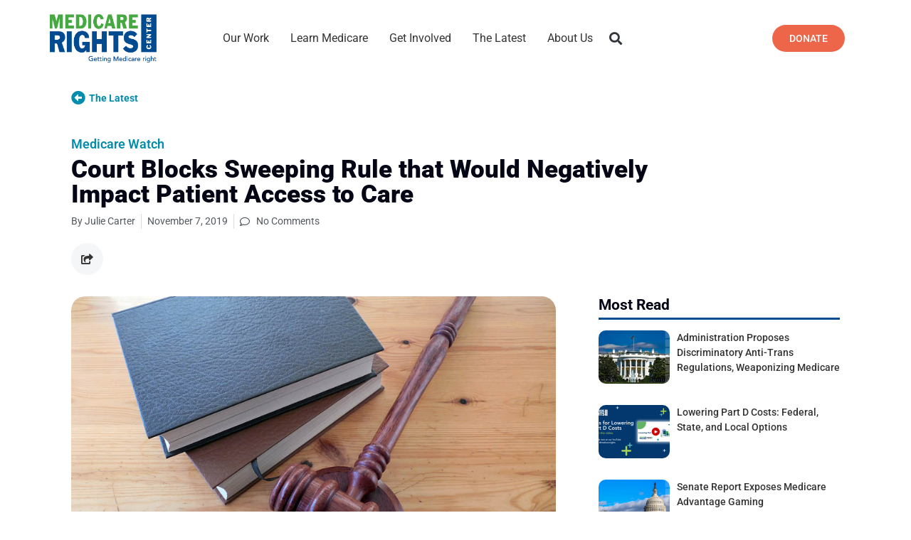

--- FILE ---
content_type: text/html; charset=UTF-8
request_url: https://www.medicarerights.org/medicare-watch/2019/11/07/blog-court-blocks-sweeping-rule-that-would-negatively-impact-patient-access-to-care
body_size: 45465
content:
<!DOCTYPE html>
<html lang="en-US">
<head><meta charset="UTF-8"><script>if(navigator.userAgent.match(/MSIE|Internet Explorer/i)||navigator.userAgent.match(/Trident\/7\..*?rv:11/i)){var href=document.location.href;if(!href.match(/[?&]nowprocket/)){if(href.indexOf("?")==-1){if(href.indexOf("#")==-1){document.location.href=href+"?nowprocket=1"}else{document.location.href=href.replace("#","?nowprocket=1#")}}else{if(href.indexOf("#")==-1){document.location.href=href+"&nowprocket=1"}else{document.location.href=href.replace("#","&nowprocket=1#")}}}}</script><script>(()=>{class RocketLazyLoadScripts{constructor(){this.v="2.0.3",this.userEvents=["keydown","keyup","mousedown","mouseup","mousemove","mouseover","mouseenter","mouseout","mouseleave","touchmove","touchstart","touchend","touchcancel","wheel","click","dblclick","input","visibilitychange"],this.attributeEvents=["onblur","onclick","oncontextmenu","ondblclick","onfocus","onmousedown","onmouseenter","onmouseleave","onmousemove","onmouseout","onmouseover","onmouseup","onmousewheel","onscroll","onsubmit"]}async t(){this.i(),this.o(),/iP(ad|hone)/.test(navigator.userAgent)&&this.h(),this.u(),this.l(this),this.m(),this.k(this),this.p(this),this._(),await Promise.all([this.R(),this.L()]),this.lastBreath=Date.now(),this.S(this),this.P(),this.D(),this.O(),this.M(),await this.C(this.delayedScripts.normal),await this.C(this.delayedScripts.defer),await this.C(this.delayedScripts.async),this.F("domReady"),await this.T(),await this.j(),await this.I(),this.F("windowLoad"),await this.A(),window.dispatchEvent(new Event("rocket-allScriptsLoaded")),this.everythingLoaded=!0,this.lastTouchEnd&&await new Promise((t=>setTimeout(t,500-Date.now()+this.lastTouchEnd))),this.H(),this.F("all"),this.U(),this.W()}i(){this.CSPIssue=sessionStorage.getItem("rocketCSPIssue"),document.addEventListener("securitypolicyviolation",(t=>{this.CSPIssue||"script-src-elem"!==t.violatedDirective||"data"!==t.blockedURI||(this.CSPIssue=!0,sessionStorage.setItem("rocketCSPIssue",!0))}),{isRocket:!0})}o(){window.addEventListener("pageshow",(t=>{this.persisted=t.persisted,this.realWindowLoadedFired=!0}),{isRocket:!0}),window.addEventListener("pagehide",(()=>{this.onFirstUserAction=null}),{isRocket:!0})}h(){let t;function e(e){t=e}window.addEventListener("touchstart",e,{isRocket:!0}),window.addEventListener("touchend",(function i(o){Math.abs(o.changedTouches[0].pageX-t.changedTouches[0].pageX)<10&&Math.abs(o.changedTouches[0].pageY-t.changedTouches[0].pageY)<10&&o.timeStamp-t.timeStamp<200&&(o.target.dispatchEvent(new PointerEvent("click",{target:o.target,bubbles:!0,cancelable:!0,detail:1})),event.preventDefault(),window.removeEventListener("touchstart",e,{isRocket:!0}),window.removeEventListener("touchend",i,{isRocket:!0}))}),{isRocket:!0})}q(t){this.userActionTriggered||("mousemove"!==t.type||this.firstMousemoveIgnored?"keyup"===t.type||"mouseover"===t.type||"mouseout"===t.type||(this.userActionTriggered=!0,this.onFirstUserAction&&this.onFirstUserAction()):this.firstMousemoveIgnored=!0),"click"===t.type&&t.preventDefault(),this.savedUserEvents.length>0&&(t.stopPropagation(),t.stopImmediatePropagation()),"touchstart"===this.lastEvent&&"touchend"===t.type&&(this.lastTouchEnd=Date.now()),"click"===t.type&&(this.lastTouchEnd=0),this.lastEvent=t.type,this.savedUserEvents.push(t)}u(){this.savedUserEvents=[],this.userEventHandler=this.q.bind(this),this.userEvents.forEach((t=>window.addEventListener(t,this.userEventHandler,{passive:!1,isRocket:!0})))}U(){this.userEvents.forEach((t=>window.removeEventListener(t,this.userEventHandler,{passive:!1,isRocket:!0}))),this.savedUserEvents.forEach((t=>{t.target.dispatchEvent(new window[t.constructor.name](t.type,t))}))}m(){this.eventsMutationObserver=new MutationObserver((t=>{const e="return false";for(const i of t){if("attributes"===i.type){const t=i.target.getAttribute(i.attributeName);t&&t!==e&&(i.target.setAttribute("data-rocket-"+i.attributeName,t),i.target["rocket"+i.attributeName]=new Function("event",t),i.target.setAttribute(i.attributeName,e))}"childList"===i.type&&i.addedNodes.forEach((t=>{if(t.nodeType===Node.ELEMENT_NODE)for(const i of t.attributes)this.attributeEvents.includes(i.name)&&i.value&&""!==i.value&&(t.setAttribute("data-rocket-"+i.name,i.value),t["rocket"+i.name]=new Function("event",i.value),t.setAttribute(i.name,e))}))}})),this.eventsMutationObserver.observe(document,{subtree:!0,childList:!0,attributeFilter:this.attributeEvents})}H(){this.eventsMutationObserver.disconnect(),this.attributeEvents.forEach((t=>{document.querySelectorAll("[data-rocket-"+t+"]").forEach((e=>{e.setAttribute(t,e.getAttribute("data-rocket-"+t)),e.removeAttribute("data-rocket-"+t)}))}))}k(t){Object.defineProperty(HTMLElement.prototype,"onclick",{get(){return this.rocketonclick||null},set(e){this.rocketonclick=e,this.setAttribute(t.everythingLoaded?"onclick":"data-rocket-onclick","this.rocketonclick(event)")}})}S(t){function e(e,i){let o=e[i];e[i]=null,Object.defineProperty(e,i,{get:()=>o,set(s){t.everythingLoaded?o=s:e["rocket"+i]=o=s}})}e(document,"onreadystatechange"),e(window,"onload"),e(window,"onpageshow");try{Object.defineProperty(document,"readyState",{get:()=>t.rocketReadyState,set(e){t.rocketReadyState=e},configurable:!0}),document.readyState="loading"}catch(t){console.log("WPRocket DJE readyState conflict, bypassing")}}l(t){this.originalAddEventListener=EventTarget.prototype.addEventListener,this.originalRemoveEventListener=EventTarget.prototype.removeEventListener,this.savedEventListeners=[],EventTarget.prototype.addEventListener=function(e,i,o){o&&o.isRocket||!t.B(e,this)&&!t.userEvents.includes(e)||t.B(e,this)&&!t.userActionTriggered||e.startsWith("rocket-")||t.everythingLoaded?t.originalAddEventListener.call(this,e,i,o):t.savedEventListeners.push({target:this,remove:!1,type:e,func:i,options:o})},EventTarget.prototype.removeEventListener=function(e,i,o){o&&o.isRocket||!t.B(e,this)&&!t.userEvents.includes(e)||t.B(e,this)&&!t.userActionTriggered||e.startsWith("rocket-")||t.everythingLoaded?t.originalRemoveEventListener.call(this,e,i,o):t.savedEventListeners.push({target:this,remove:!0,type:e,func:i,options:o})}}F(t){"all"===t&&(EventTarget.prototype.addEventListener=this.originalAddEventListener,EventTarget.prototype.removeEventListener=this.originalRemoveEventListener),this.savedEventListeners=this.savedEventListeners.filter((e=>{let i=e.type,o=e.target||window;return"domReady"===t&&"DOMContentLoaded"!==i&&"readystatechange"!==i||("windowLoad"===t&&"load"!==i&&"readystatechange"!==i&&"pageshow"!==i||(this.B(i,o)&&(i="rocket-"+i),e.remove?o.removeEventListener(i,e.func,e.options):o.addEventListener(i,e.func,e.options),!1))}))}p(t){let e;function i(e){return t.everythingLoaded?e:e.split(" ").map((t=>"load"===t||t.startsWith("load.")?"rocket-jquery-load":t)).join(" ")}function o(o){function s(e){const s=o.fn[e];o.fn[e]=o.fn.init.prototype[e]=function(){return this[0]===window&&t.userActionTriggered&&("string"==typeof arguments[0]||arguments[0]instanceof String?arguments[0]=i(arguments[0]):"object"==typeof arguments[0]&&Object.keys(arguments[0]).forEach((t=>{const e=arguments[0][t];delete arguments[0][t],arguments[0][i(t)]=e}))),s.apply(this,arguments),this}}if(o&&o.fn&&!t.allJQueries.includes(o)){const e={DOMContentLoaded:[],"rocket-DOMContentLoaded":[]};for(const t in e)document.addEventListener(t,(()=>{e[t].forEach((t=>t()))}),{isRocket:!0});o.fn.ready=o.fn.init.prototype.ready=function(i){function s(){parseInt(o.fn.jquery)>2?setTimeout((()=>i.bind(document)(o))):i.bind(document)(o)}return t.realDomReadyFired?!t.userActionTriggered||t.fauxDomReadyFired?s():e["rocket-DOMContentLoaded"].push(s):e.DOMContentLoaded.push(s),o([])},s("on"),s("one"),s("off"),t.allJQueries.push(o)}e=o}t.allJQueries=[],o(window.jQuery),Object.defineProperty(window,"jQuery",{get:()=>e,set(t){o(t)}})}P(){const t=new Map;document.write=document.writeln=function(e){const i=document.currentScript,o=document.createRange(),s=i.parentElement;let n=t.get(i);void 0===n&&(n=i.nextSibling,t.set(i,n));const c=document.createDocumentFragment();o.setStart(c,0),c.appendChild(o.createContextualFragment(e)),s.insertBefore(c,n)}}async R(){return new Promise((t=>{this.userActionTriggered?t():this.onFirstUserAction=t}))}async L(){return new Promise((t=>{document.addEventListener("DOMContentLoaded",(()=>{this.realDomReadyFired=!0,t()}),{isRocket:!0})}))}async I(){return this.realWindowLoadedFired?Promise.resolve():new Promise((t=>{window.addEventListener("load",t,{isRocket:!0})}))}M(){this.pendingScripts=[];this.scriptsMutationObserver=new MutationObserver((t=>{for(const e of t)e.addedNodes.forEach((t=>{"SCRIPT"!==t.tagName||t.noModule||t.isWPRocket||this.pendingScripts.push({script:t,promise:new Promise((e=>{const i=()=>{const i=this.pendingScripts.findIndex((e=>e.script===t));i>=0&&this.pendingScripts.splice(i,1),e()};t.addEventListener("load",i,{isRocket:!0}),t.addEventListener("error",i,{isRocket:!0}),setTimeout(i,1e3)}))})}))})),this.scriptsMutationObserver.observe(document,{childList:!0,subtree:!0})}async j(){await this.J(),this.pendingScripts.length?(await this.pendingScripts[0].promise,await this.j()):this.scriptsMutationObserver.disconnect()}D(){this.delayedScripts={normal:[],async:[],defer:[]},document.querySelectorAll("script[type$=rocketlazyloadscript]").forEach((t=>{t.hasAttribute("data-rocket-src")?t.hasAttribute("async")&&!1!==t.async?this.delayedScripts.async.push(t):t.hasAttribute("defer")&&!1!==t.defer||"module"===t.getAttribute("data-rocket-type")?this.delayedScripts.defer.push(t):this.delayedScripts.normal.push(t):this.delayedScripts.normal.push(t)}))}async _(){await this.L();let t=[];document.querySelectorAll("script[type$=rocketlazyloadscript][data-rocket-src]").forEach((e=>{let i=e.getAttribute("data-rocket-src");if(i&&!i.startsWith("data:")){i.startsWith("//")&&(i=location.protocol+i);try{const o=new URL(i).origin;o!==location.origin&&t.push({src:o,crossOrigin:e.crossOrigin||"module"===e.getAttribute("data-rocket-type")})}catch(t){}}})),t=[...new Map(t.map((t=>[JSON.stringify(t),t]))).values()],this.N(t,"preconnect")}async $(t){if(await this.G(),!0!==t.noModule||!("noModule"in HTMLScriptElement.prototype))return new Promise((e=>{let i;function o(){(i||t).setAttribute("data-rocket-status","executed"),e()}try{if(navigator.userAgent.includes("Firefox/")||""===navigator.vendor||this.CSPIssue)i=document.createElement("script"),[...t.attributes].forEach((t=>{let e=t.nodeName;"type"!==e&&("data-rocket-type"===e&&(e="type"),"data-rocket-src"===e&&(e="src"),i.setAttribute(e,t.nodeValue))})),t.text&&(i.text=t.text),t.nonce&&(i.nonce=t.nonce),i.hasAttribute("src")?(i.addEventListener("load",o,{isRocket:!0}),i.addEventListener("error",(()=>{i.setAttribute("data-rocket-status","failed-network"),e()}),{isRocket:!0}),setTimeout((()=>{i.isConnected||e()}),1)):(i.text=t.text,o()),i.isWPRocket=!0,t.parentNode.replaceChild(i,t);else{const i=t.getAttribute("data-rocket-type"),s=t.getAttribute("data-rocket-src");i?(t.type=i,t.removeAttribute("data-rocket-type")):t.removeAttribute("type"),t.addEventListener("load",o,{isRocket:!0}),t.addEventListener("error",(i=>{this.CSPIssue&&i.target.src.startsWith("data:")?(console.log("WPRocket: CSP fallback activated"),t.removeAttribute("src"),this.$(t).then(e)):(t.setAttribute("data-rocket-status","failed-network"),e())}),{isRocket:!0}),s?(t.fetchPriority="high",t.removeAttribute("data-rocket-src"),t.src=s):t.src="data:text/javascript;base64,"+window.btoa(unescape(encodeURIComponent(t.text)))}}catch(i){t.setAttribute("data-rocket-status","failed-transform"),e()}}));t.setAttribute("data-rocket-status","skipped")}async C(t){const e=t.shift();return e?(e.isConnected&&await this.$(e),this.C(t)):Promise.resolve()}O(){this.N([...this.delayedScripts.normal,...this.delayedScripts.defer,...this.delayedScripts.async],"preload")}N(t,e){this.trash=this.trash||[];let i=!0;var o=document.createDocumentFragment();t.forEach((t=>{const s=t.getAttribute&&t.getAttribute("data-rocket-src")||t.src;if(s&&!s.startsWith("data:")){const n=document.createElement("link");n.href=s,n.rel=e,"preconnect"!==e&&(n.as="script",n.fetchPriority=i?"high":"low"),t.getAttribute&&"module"===t.getAttribute("data-rocket-type")&&(n.crossOrigin=!0),t.crossOrigin&&(n.crossOrigin=t.crossOrigin),t.integrity&&(n.integrity=t.integrity),t.nonce&&(n.nonce=t.nonce),o.appendChild(n),this.trash.push(n),i=!1}})),document.head.appendChild(o)}W(){this.trash.forEach((t=>t.remove()))}async T(){try{document.readyState="interactive"}catch(t){}this.fauxDomReadyFired=!0;try{await this.G(),document.dispatchEvent(new Event("rocket-readystatechange")),await this.G(),document.rocketonreadystatechange&&document.rocketonreadystatechange(),await this.G(),document.dispatchEvent(new Event("rocket-DOMContentLoaded")),await this.G(),window.dispatchEvent(new Event("rocket-DOMContentLoaded"))}catch(t){console.error(t)}}async A(){try{document.readyState="complete"}catch(t){}try{await this.G(),document.dispatchEvent(new Event("rocket-readystatechange")),await this.G(),document.rocketonreadystatechange&&document.rocketonreadystatechange(),await this.G(),window.dispatchEvent(new Event("rocket-load")),await this.G(),window.rocketonload&&window.rocketonload(),await this.G(),this.allJQueries.forEach((t=>t(window).trigger("rocket-jquery-load"))),await this.G();const t=new Event("rocket-pageshow");t.persisted=this.persisted,window.dispatchEvent(t),await this.G(),window.rocketonpageshow&&window.rocketonpageshow({persisted:this.persisted})}catch(t){console.error(t)}}async G(){Date.now()-this.lastBreath>45&&(await this.J(),this.lastBreath=Date.now())}async J(){return document.hidden?new Promise((t=>setTimeout(t))):new Promise((t=>requestAnimationFrame(t)))}B(t,e){return e===document&&"readystatechange"===t||(e===document&&"DOMContentLoaded"===t||(e===window&&"DOMContentLoaded"===t||(e===window&&"load"===t||e===window&&"pageshow"===t)))}static run(){(new RocketLazyLoadScripts).t()}}RocketLazyLoadScripts.run()})();</script>
	
	<meta name="viewport" content="width=device-width,initial-scale=1,maximum-scale=1,user-scalable=no">
	<script type="rocketlazyloadscript" data-rocket-type="text/javascript">
/* <![CDATA[ */
var theplus_ajax_url = "https://www.medicarerights.org/wp-admin/admin-ajax.php";
		var theplus_ajax_post_url = "https://www.medicarerights.org/wp-admin/admin-post.php";
		var theplus_nonce = "a03afc8e48";
/* ]]> */
</script>
<meta name='robots' content='index, follow, max-image-preview:large, max-snippet:-1, max-video-preview:-1' />
	<style>img:is([sizes="auto" i], [sizes^="auto," i]) { contain-intrinsic-size: 3000px 1500px }</style>
	
	<!-- This site is optimized with the Yoast SEO plugin v25.1 - https://yoast.com/wordpress/plugins/seo/ -->
	<title>Court Blocks Sweeping Rule that Would Negatively Impact Patient Access to Care - Medicare Rights Center</title><link rel="preload" data-rocket-preload as="style" href="https://fonts.googleapis.com/css?family=Roboto%3Aregular%2Citalic%2C700%2C100%2C100italic%2C300%2C300italic%2C500%2C500italic%2C700italic%2C900%2C900italic&#038;display=swap" /><link rel="stylesheet" href="https://fonts.googleapis.com/css?family=Roboto%3Aregular%2Citalic%2C700%2C100%2C100italic%2C300%2C300italic%2C500%2C500italic%2C700italic%2C900%2C900italic&#038;display=swap" media="print" onload="this.media='all'" /><noscript><link rel="stylesheet" href="https://fonts.googleapis.com/css?family=Roboto%3Aregular%2Citalic%2C700%2C100%2C100italic%2C300%2C300italic%2C500%2C500italic%2C700italic%2C900%2C900italic&#038;display=swap" /></noscript>
	<link rel="canonical" href="https://www.medicarerights.org/medicare-watch/2019/11/07/blog-court-blocks-sweeping-rule-that-would-negatively-impact-patient-access-to-care" />
	<meta property="og:locale" content="en_US" />
	<meta property="og:type" content="article" />
	<meta property="og:title" content="Court Blocks Sweeping Rule that Would Negatively Impact Patient Access to Care - Medicare Rights Center" />
	<meta property="og:description" content="This week, a federal court blocked a Trump administration rule that would have allowed health plans and providers to refuse to provide certain types of care they disagreed with on moral or religious grounds. Set to take effect on November 22, the rule would have permitted individuals to deny care even in circumstances where performing the refused service was a significant portion of their jobs, and even where the refusal could prevent patients from receiving the service altogether." />
	<meta property="og:url" content="https://www.medicarerights.org/medicare-watch/2019/11/07/blog-court-blocks-sweeping-rule-that-would-negatively-impact-patient-access-to-care" />
	<meta property="og:site_name" content="Medicare Rights Center" />
	<meta property="article:publisher" content="https://www.facebook.com/medicarerights/" />
	<meta property="article:published_time" content="2019-11-07T00:00:00+00:00" />
	<meta property="og:image" content="https://cdn1.medicarerights.org/wp-content/uploads/2019/10/gavel.jpg" />
	<meta property="og:image:width" content="846" />
	<meta property="og:image:height" content="477" />
	<meta property="og:image:type" content="image/jpeg" />
	<meta name="author" content="Julie Carter" />
	<meta name="twitter:card" content="summary_large_image" />
	<meta name="twitter:creator" content="@medicarerights" />
	<meta name="twitter:site" content="@medicarerights" />
	<meta name="twitter:label1" content="Written by" />
	<meta name="twitter:data1" content="Julie Carter" />
	<meta name="twitter:label2" content="Est. reading time" />
	<meta name="twitter:data2" content="2 minutes" />
	<script type="application/ld+json" class="yoast-schema-graph">{"@context":"https://schema.org","@graph":[{"@type":"Article","@id":"https://www.medicarerights.org/medicare-watch/2019/11/07/blog-court-blocks-sweeping-rule-that-would-negatively-impact-patient-access-to-care#article","isPartOf":{"@id":"https://www.medicarerights.org/medicare-watch/2019/11/07/blog-court-blocks-sweeping-rule-that-would-negatively-impact-patient-access-to-care"},"author":{"name":"Julie Carter","@id":"https://www.medicarerights.org/#/schema/person/b67be2b751fdf9c2480679abc124ad12"},"headline":"Court Blocks Sweeping Rule that Would Negatively Impact Patient Access to Care","datePublished":"2019-11-07T00:00:00+00:00","mainEntityOfPage":{"@id":"https://www.medicarerights.org/medicare-watch/2019/11/07/blog-court-blocks-sweeping-rule-that-would-negatively-impact-patient-access-to-care"},"wordCount":418,"commentCount":0,"publisher":{"@id":"https://www.medicarerights.org/#organization"},"image":{"@id":"https://www.medicarerights.org/medicare-watch/2019/11/07/blog-court-blocks-sweeping-rule-that-would-negatively-impact-patient-access-to-care#primaryimage"},"thumbnailUrl":"https://cdn1.medicarerights.org/wp-content/uploads/2019/10/gavel.jpg","articleSection":["Medicare Watch"],"inLanguage":"en-US","potentialAction":[{"@type":"CommentAction","name":"Comment","target":["https://www.medicarerights.org/medicare-watch/2019/11/07/blog-court-blocks-sweeping-rule-that-would-negatively-impact-patient-access-to-care#respond"]}]},{"@type":"WebPage","@id":"https://www.medicarerights.org/medicare-watch/2019/11/07/blog-court-blocks-sweeping-rule-that-would-negatively-impact-patient-access-to-care","url":"https://www.medicarerights.org/medicare-watch/2019/11/07/blog-court-blocks-sweeping-rule-that-would-negatively-impact-patient-access-to-care","name":"Court Blocks Sweeping Rule that Would Negatively Impact Patient Access to Care - Medicare Rights Center","isPartOf":{"@id":"https://www.medicarerights.org/#website"},"primaryImageOfPage":{"@id":"https://www.medicarerights.org/medicare-watch/2019/11/07/blog-court-blocks-sweeping-rule-that-would-negatively-impact-patient-access-to-care#primaryimage"},"image":{"@id":"https://www.medicarerights.org/medicare-watch/2019/11/07/blog-court-blocks-sweeping-rule-that-would-negatively-impact-patient-access-to-care#primaryimage"},"thumbnailUrl":"https://cdn1.medicarerights.org/wp-content/uploads/2019/10/gavel.jpg","datePublished":"2019-11-07T00:00:00+00:00","breadcrumb":{"@id":"https://www.medicarerights.org/medicare-watch/2019/11/07/blog-court-blocks-sweeping-rule-that-would-negatively-impact-patient-access-to-care#breadcrumb"},"inLanguage":"en-US","potentialAction":[{"@type":"ReadAction","target":["https://www.medicarerights.org/medicare-watch/2019/11/07/blog-court-blocks-sweeping-rule-that-would-negatively-impact-patient-access-to-care"]}]},{"@type":"ImageObject","inLanguage":"en-US","@id":"https://www.medicarerights.org/medicare-watch/2019/11/07/blog-court-blocks-sweeping-rule-that-would-negatively-impact-patient-access-to-care#primaryimage","url":"https://cdn1.medicarerights.org/wp-content/uploads/2019/10/gavel.jpg","contentUrl":"https://cdn1.medicarerights.org/wp-content/uploads/2019/10/gavel.jpg","width":846,"height":477},{"@type":"BreadcrumbList","@id":"https://www.medicarerights.org/medicare-watch/2019/11/07/blog-court-blocks-sweeping-rule-that-would-negatively-impact-patient-access-to-care#breadcrumb","itemListElement":[{"@type":"ListItem","position":1,"name":"Our Work","item":"https://www.medicarerights.org/"},{"@type":"ListItem","position":2,"name":"Court Blocks Sweeping Rule that Would Negatively Impact Patient Access to Care"}]},{"@type":"WebSite","@id":"https://www.medicarerights.org/#website","url":"https://www.medicarerights.org/","name":"Medicare Rights Center","description":"Getting Medicare right.","publisher":{"@id":"https://www.medicarerights.org/#organization"},"potentialAction":[{"@type":"SearchAction","target":{"@type":"EntryPoint","urlTemplate":"https://www.medicarerights.org/?s={search_term_string}"},"query-input":{"@type":"PropertyValueSpecification","valueRequired":true,"valueName":"search_term_string"}}],"inLanguage":"en-US"},{"@type":"Organization","@id":"https://www.medicarerights.org/#organization","name":"Medicare Rights Center","url":"https://www.medicarerights.org/","logo":{"@type":"ImageObject","inLanguage":"en-US","@id":"https://www.medicarerights.org/#/schema/logo/image/","url":"https://www.medicarerights.org/wp-content/uploads/2019/09/MedicareRights_NewLogo_998x455.png","contentUrl":"https://www.medicarerights.org/wp-content/uploads/2019/09/MedicareRights_NewLogo_998x455.png","width":998,"height":455,"caption":"Medicare Rights Center"},"image":{"@id":"https://www.medicarerights.org/#/schema/logo/image/"},"sameAs":["https://www.facebook.com/medicarerights/","https://x.com/medicarerights","https://www.linkedin.com/company/medicare-rights-center/","https://www.youtube.com/user/MedicareRightsCenter","https://en.wikipedia.org/wiki/Medicare_Rights_Center"]},{"@type":"Person","@id":"https://www.medicarerights.org/#/schema/person/b67be2b751fdf9c2480679abc124ad12","name":"Julie Carter","image":{"@type":"ImageObject","inLanguage":"en-US","@id":"https://www.medicarerights.org/#/schema/person/image/","url":"https://www.medicarerights.org/wp-content/uploads/2020/02/julie-96x96.jpg","contentUrl":"https://www.medicarerights.org/wp-content/uploads/2020/02/julie-96x96.jpg","caption":"Julie Carter"},"description":"Julie Carter joined the Medicare Rights Center in 2016 as a Federal Policy Associate in the Washington DC office. She had just completed a year as a Health and Aging Policy Fellow with a placement at the Administration for Community Living where she was able to explore the use of data in policymaking. She has also been a Fellow with Justice in Aging, focusing on person-centered planning and Medicaid Long-Term Services and Supports, and was Vice President of a manufacturing firm in Appalachian Ohio. She has a B.A. in English and History from the University of Notre Dame, and a J.D. from the University of Southern California Gould School of Law. She is a passionate fan of baseball, reading, data, poetry, and good Mexican food, which is nearly impossible to find in DC.","sameAs":["http://Federal%20Policy%20Associate"],"url":"https://www.medicarerights.org/author/juliecarter"}]}</script>
	<!-- / Yoast SEO plugin. -->


<link rel='dns-prefetch' href='//www.google.com' />
<link rel='dns-prefetch' href='//fonts.googleapis.com' />
<link rel='dns-prefetch' href='//use.fontawesome.com' />
<link rel='dns-prefetch' href='//medicarerights.scdn2.secure.raxcdn.com' />
<link rel='dns-prefetch' href='//cdn1.medicarerights.org' />
<link href='https://fonts.gstatic.com' crossorigin rel='preconnect' />
<link href='https://cdn1.medicarerights.org' rel='preconnect' />
<link rel="alternate" type="application/rss+xml" title="Medicare Rights Center &raquo; Feed" href="https://www.medicarerights.org/feed" />
<link rel="alternate" type="application/rss+xml" title="Medicare Rights Center &raquo; Comments Feed" href="https://www.medicarerights.org/comments/feed" />
<script type="text/javascript" id="wpp-js" src="https://www.medicarerights.org/wp-content/plugins/wordpress-popular-posts/assets/js/wpp.min.js?ver=7.3.1" data-sampling="0" data-sampling-rate="100" data-api-url="https://www.medicarerights.org/wp-json/wordpress-popular-posts" data-post-id="17845" data-token="f678d78089" data-lang="0" data-debug="0"></script>
<link rel="alternate" type="application/rss+xml" title="Medicare Rights Center &raquo; Court Blocks Sweeping Rule that Would Negatively Impact Patient Access to Care Comments Feed" href="https://www.medicarerights.org/medicare-watch/2019/11/07/blog-court-blocks-sweeping-rule-that-would-negatively-impact-patient-access-to-care/feed" />
			<style>
			#wp-admin-bar-layers-edit-layout .ab-icon:before{
				font-family: "layers-interface" !important;
				content: "\e62f" !important;
				font-size: 16px !important;
			}
			</style>
		<style id='wp-emoji-styles-inline-css' type='text/css'>

	img.wp-smiley, img.emoji {
		display: inline !important;
		border: none !important;
		box-shadow: none !important;
		height: 1em !important;
		width: 1em !important;
		margin: 0 0.07em !important;
		vertical-align: -0.1em !important;
		background: none !important;
		padding: 0 !important;
	}
</style>
<link rel='stylesheet' id='wp-block-library-css' href='https://cdn1.medicarerights.org/wp-includes/css/dist/block-library/style.min.css?ver=6.8.3' type='text/css' media='all' />
<style id='classic-theme-styles-inline-css' type='text/css'>
/*! This file is auto-generated */
.wp-block-button__link{color:#fff;background-color:#32373c;border-radius:9999px;box-shadow:none;text-decoration:none;padding:calc(.667em + 2px) calc(1.333em + 2px);font-size:1.125em}.wp-block-file__button{background:#32373c;color:#fff;text-decoration:none}
</style>
<style id='pdfemb-pdf-embedder-viewer-style-inline-css' type='text/css'>
.wp-block-pdfemb-pdf-embedder-viewer{max-width:none}

</style>
<link data-minify="1" rel='stylesheet' id='jet-engine-frontend-css' href='https://cdn1.medicarerights.org/wp-content/cache/min/1/wp-content/plugins/jet-engine/assets/css/frontend.css?ver=1767810807' type='text/css' media='all' />
<link data-minify="1" rel='stylesheet' id='font-awesome-svg-styles-css' href='https://cdn1.medicarerights.org/wp-content/cache/min/1/wp-content/uploads/font-awesome/v5.15.3/css/svg-with-js.css?ver=1767810807' type='text/css' media='all' />
<style id='font-awesome-svg-styles-inline-css' type='text/css'>
   .wp-block-font-awesome-icon svg::before,
   .wp-rich-text-font-awesome-icon svg::before {content: unset;}
</style>
<style id='global-styles-inline-css' type='text/css'>
:root{--wp--preset--aspect-ratio--square: 1;--wp--preset--aspect-ratio--4-3: 4/3;--wp--preset--aspect-ratio--3-4: 3/4;--wp--preset--aspect-ratio--3-2: 3/2;--wp--preset--aspect-ratio--2-3: 2/3;--wp--preset--aspect-ratio--16-9: 16/9;--wp--preset--aspect-ratio--9-16: 9/16;--wp--preset--color--black: #000000;--wp--preset--color--cyan-bluish-gray: #abb8c3;--wp--preset--color--white: #ffffff;--wp--preset--color--pale-pink: #f78da7;--wp--preset--color--vivid-red: #cf2e2e;--wp--preset--color--luminous-vivid-orange: #ff6900;--wp--preset--color--luminous-vivid-amber: #fcb900;--wp--preset--color--light-green-cyan: #7bdcb5;--wp--preset--color--vivid-green-cyan: #00d084;--wp--preset--color--pale-cyan-blue: #8ed1fc;--wp--preset--color--vivid-cyan-blue: #0693e3;--wp--preset--color--vivid-purple: #9b51e0;--wp--preset--gradient--vivid-cyan-blue-to-vivid-purple: linear-gradient(135deg,rgba(6,147,227,1) 0%,rgb(155,81,224) 100%);--wp--preset--gradient--light-green-cyan-to-vivid-green-cyan: linear-gradient(135deg,rgb(122,220,180) 0%,rgb(0,208,130) 100%);--wp--preset--gradient--luminous-vivid-amber-to-luminous-vivid-orange: linear-gradient(135deg,rgba(252,185,0,1) 0%,rgba(255,105,0,1) 100%);--wp--preset--gradient--luminous-vivid-orange-to-vivid-red: linear-gradient(135deg,rgba(255,105,0,1) 0%,rgb(207,46,46) 100%);--wp--preset--gradient--very-light-gray-to-cyan-bluish-gray: linear-gradient(135deg,rgb(238,238,238) 0%,rgb(169,184,195) 100%);--wp--preset--gradient--cool-to-warm-spectrum: linear-gradient(135deg,rgb(74,234,220) 0%,rgb(151,120,209) 20%,rgb(207,42,186) 40%,rgb(238,44,130) 60%,rgb(251,105,98) 80%,rgb(254,248,76) 100%);--wp--preset--gradient--blush-light-purple: linear-gradient(135deg,rgb(255,206,236) 0%,rgb(152,150,240) 100%);--wp--preset--gradient--blush-bordeaux: linear-gradient(135deg,rgb(254,205,165) 0%,rgb(254,45,45) 50%,rgb(107,0,62) 100%);--wp--preset--gradient--luminous-dusk: linear-gradient(135deg,rgb(255,203,112) 0%,rgb(199,81,192) 50%,rgb(65,88,208) 100%);--wp--preset--gradient--pale-ocean: linear-gradient(135deg,rgb(255,245,203) 0%,rgb(182,227,212) 50%,rgb(51,167,181) 100%);--wp--preset--gradient--electric-grass: linear-gradient(135deg,rgb(202,248,128) 0%,rgb(113,206,126) 100%);--wp--preset--gradient--midnight: linear-gradient(135deg,rgb(2,3,129) 0%,rgb(40,116,252) 100%);--wp--preset--font-size--small: 13px;--wp--preset--font-size--medium: 20px;--wp--preset--font-size--large: 36px;--wp--preset--font-size--x-large: 42px;--wp--preset--spacing--20: 0.44rem;--wp--preset--spacing--30: 0.67rem;--wp--preset--spacing--40: 1rem;--wp--preset--spacing--50: 1.5rem;--wp--preset--spacing--60: 2.25rem;--wp--preset--spacing--70: 3.38rem;--wp--preset--spacing--80: 5.06rem;--wp--preset--shadow--natural: 6px 6px 9px rgba(0, 0, 0, 0.2);--wp--preset--shadow--deep: 12px 12px 50px rgba(0, 0, 0, 0.4);--wp--preset--shadow--sharp: 6px 6px 0px rgba(0, 0, 0, 0.2);--wp--preset--shadow--outlined: 6px 6px 0px -3px rgba(255, 255, 255, 1), 6px 6px rgba(0, 0, 0, 1);--wp--preset--shadow--crisp: 6px 6px 0px rgba(0, 0, 0, 1);}:where(.is-layout-flex){gap: 0.5em;}:where(.is-layout-grid){gap: 0.5em;}body .is-layout-flex{display: flex;}.is-layout-flex{flex-wrap: wrap;align-items: center;}.is-layout-flex > :is(*, div){margin: 0;}body .is-layout-grid{display: grid;}.is-layout-grid > :is(*, div){margin: 0;}:where(.wp-block-columns.is-layout-flex){gap: 2em;}:where(.wp-block-columns.is-layout-grid){gap: 2em;}:where(.wp-block-post-template.is-layout-flex){gap: 1.25em;}:where(.wp-block-post-template.is-layout-grid){gap: 1.25em;}.has-black-color{color: var(--wp--preset--color--black) !important;}.has-cyan-bluish-gray-color{color: var(--wp--preset--color--cyan-bluish-gray) !important;}.has-white-color{color: var(--wp--preset--color--white) !important;}.has-pale-pink-color{color: var(--wp--preset--color--pale-pink) !important;}.has-vivid-red-color{color: var(--wp--preset--color--vivid-red) !important;}.has-luminous-vivid-orange-color{color: var(--wp--preset--color--luminous-vivid-orange) !important;}.has-luminous-vivid-amber-color{color: var(--wp--preset--color--luminous-vivid-amber) !important;}.has-light-green-cyan-color{color: var(--wp--preset--color--light-green-cyan) !important;}.has-vivid-green-cyan-color{color: var(--wp--preset--color--vivid-green-cyan) !important;}.has-pale-cyan-blue-color{color: var(--wp--preset--color--pale-cyan-blue) !important;}.has-vivid-cyan-blue-color{color: var(--wp--preset--color--vivid-cyan-blue) !important;}.has-vivid-purple-color{color: var(--wp--preset--color--vivid-purple) !important;}.has-black-background-color{background-color: var(--wp--preset--color--black) !important;}.has-cyan-bluish-gray-background-color{background-color: var(--wp--preset--color--cyan-bluish-gray) !important;}.has-white-background-color{background-color: var(--wp--preset--color--white) !important;}.has-pale-pink-background-color{background-color: var(--wp--preset--color--pale-pink) !important;}.has-vivid-red-background-color{background-color: var(--wp--preset--color--vivid-red) !important;}.has-luminous-vivid-orange-background-color{background-color: var(--wp--preset--color--luminous-vivid-orange) !important;}.has-luminous-vivid-amber-background-color{background-color: var(--wp--preset--color--luminous-vivid-amber) !important;}.has-light-green-cyan-background-color{background-color: var(--wp--preset--color--light-green-cyan) !important;}.has-vivid-green-cyan-background-color{background-color: var(--wp--preset--color--vivid-green-cyan) !important;}.has-pale-cyan-blue-background-color{background-color: var(--wp--preset--color--pale-cyan-blue) !important;}.has-vivid-cyan-blue-background-color{background-color: var(--wp--preset--color--vivid-cyan-blue) !important;}.has-vivid-purple-background-color{background-color: var(--wp--preset--color--vivid-purple) !important;}.has-black-border-color{border-color: var(--wp--preset--color--black) !important;}.has-cyan-bluish-gray-border-color{border-color: var(--wp--preset--color--cyan-bluish-gray) !important;}.has-white-border-color{border-color: var(--wp--preset--color--white) !important;}.has-pale-pink-border-color{border-color: var(--wp--preset--color--pale-pink) !important;}.has-vivid-red-border-color{border-color: var(--wp--preset--color--vivid-red) !important;}.has-luminous-vivid-orange-border-color{border-color: var(--wp--preset--color--luminous-vivid-orange) !important;}.has-luminous-vivid-amber-border-color{border-color: var(--wp--preset--color--luminous-vivid-amber) !important;}.has-light-green-cyan-border-color{border-color: var(--wp--preset--color--light-green-cyan) !important;}.has-vivid-green-cyan-border-color{border-color: var(--wp--preset--color--vivid-green-cyan) !important;}.has-pale-cyan-blue-border-color{border-color: var(--wp--preset--color--pale-cyan-blue) !important;}.has-vivid-cyan-blue-border-color{border-color: var(--wp--preset--color--vivid-cyan-blue) !important;}.has-vivid-purple-border-color{border-color: var(--wp--preset--color--vivid-purple) !important;}.has-vivid-cyan-blue-to-vivid-purple-gradient-background{background: var(--wp--preset--gradient--vivid-cyan-blue-to-vivid-purple) !important;}.has-light-green-cyan-to-vivid-green-cyan-gradient-background{background: var(--wp--preset--gradient--light-green-cyan-to-vivid-green-cyan) !important;}.has-luminous-vivid-amber-to-luminous-vivid-orange-gradient-background{background: var(--wp--preset--gradient--luminous-vivid-amber-to-luminous-vivid-orange) !important;}.has-luminous-vivid-orange-to-vivid-red-gradient-background{background: var(--wp--preset--gradient--luminous-vivid-orange-to-vivid-red) !important;}.has-very-light-gray-to-cyan-bluish-gray-gradient-background{background: var(--wp--preset--gradient--very-light-gray-to-cyan-bluish-gray) !important;}.has-cool-to-warm-spectrum-gradient-background{background: var(--wp--preset--gradient--cool-to-warm-spectrum) !important;}.has-blush-light-purple-gradient-background{background: var(--wp--preset--gradient--blush-light-purple) !important;}.has-blush-bordeaux-gradient-background{background: var(--wp--preset--gradient--blush-bordeaux) !important;}.has-luminous-dusk-gradient-background{background: var(--wp--preset--gradient--luminous-dusk) !important;}.has-pale-ocean-gradient-background{background: var(--wp--preset--gradient--pale-ocean) !important;}.has-electric-grass-gradient-background{background: var(--wp--preset--gradient--electric-grass) !important;}.has-midnight-gradient-background{background: var(--wp--preset--gradient--midnight) !important;}.has-small-font-size{font-size: var(--wp--preset--font-size--small) !important;}.has-medium-font-size{font-size: var(--wp--preset--font-size--medium) !important;}.has-large-font-size{font-size: var(--wp--preset--font-size--large) !important;}.has-x-large-font-size{font-size: var(--wp--preset--font-size--x-large) !important;}
:where(.wp-block-post-template.is-layout-flex){gap: 1.25em;}:where(.wp-block-post-template.is-layout-grid){gap: 1.25em;}
:where(.wp-block-columns.is-layout-flex){gap: 2em;}:where(.wp-block-columns.is-layout-grid){gap: 2em;}
:root :where(.wp-block-pullquote){font-size: 1.5em;line-height: 1.6;}
</style>
<link data-minify="1" rel='stylesheet' id='mi_msp_intake_css-css' href='https://cdn1.medicarerights.org/wp-content/cache/min/1/wp-content/plugins/mrc-msp-intake/css/msp-lis-intake.css?ver=1767810807' type='text/css' media='all' />
<link rel='stylesheet' id='theplus-front-css-css' href='//cdn1.medicarerights.org/wp-content/uploads/theplus-addons/theplus-post-17845.min.css?ver=1769122689' type='text/css' media='all' />
<link data-minify="1" rel='stylesheet' id='plus-icons-mind-css-css' href='https://cdn1.medicarerights.org/wp-content/cache/min/1/wp-content/plugins/theplus_elementor_addon/assets/css/extra/iconsmind.min.css?ver=1767810807' type='text/css' media='all' />
<link data-minify="1" rel='stylesheet' id='wordpress-popular-posts-css-css' href='https://cdn1.medicarerights.org/wp-content/cache/min/1/wp-content/plugins/wordpress-popular-posts/assets/css/wpp.css?ver=1767810807' type='text/css' media='all' />

<link data-minify="1" rel='stylesheet' id='layers-framework-css' href='https://cdn1.medicarerights.org/wp-content/cache/min/1/wp-content/themes/layers-elementor/assets/css/framework.css?ver=1767810807' type='text/css' media='all' />
<link data-minify="1" rel='stylesheet' id='layers-components-css' href='https://cdn1.medicarerights.org/wp-content/cache/min/1/wp-content/themes/layers-elementor/assets/css/components.css?ver=1767810807' type='text/css' media='all' />
<link data-minify="1" rel='stylesheet' id='layers-responsive-css' href='https://cdn1.medicarerights.org/wp-content/cache/min/1/wp-content/themes/layers-elementor/assets/css/responsive.css?ver=1767810808' type='text/css' media='all' />
<link data-minify="1" rel='stylesheet' id='layers-icon-fonts-css' href='https://cdn1.medicarerights.org/wp-content/cache/min/1/wp-content/themes/layers-elementor/assets/css/layers-icons.css?ver=1767810808' type='text/css' media='all' />
<link data-minify="1" rel='stylesheet' id='layers-pro-css' href='https://cdn1.medicarerights.org/wp-content/cache/min/1/wp-content/themes/layers-elementor/assets/css/layers-pro.css?ver=1767810808' type='text/css' media='all' />
<link data-minify="1" rel='stylesheet' id='font-awesome-official-css' href='https://cdn1.medicarerights.org/wp-content/cache/min/1/releases/v5.15.3/css/all.css?ver=1767810808' type='text/css' media='all' crossorigin="anonymous" />
<link rel='stylesheet' id='elementor-frontend-css' href='https://cdn1.medicarerights.org/wp-content/plugins/elementor/assets/css/frontend.min.css?ver=3.28.4' type='text/css' media='all' />
<link rel='stylesheet' id='widget-image-css' href='https://cdn1.medicarerights.org/wp-content/plugins/elementor/assets/css/widget-image.min.css?ver=3.28.4' type='text/css' media='all' />
<link rel='stylesheet' id='widget-nav-menu-css' href='https://cdn1.medicarerights.org/wp-content/plugins/elementor-pro/assets/css/widget-nav-menu.min.css?ver=3.28.4' type='text/css' media='all' />
<link rel='stylesheet' id='widget-search-form-css' href='https://cdn1.medicarerights.org/wp-content/plugins/elementor-pro/assets/css/widget-search-form.min.css?ver=3.28.4' type='text/css' media='all' />
<link rel='stylesheet' id='elementor-icons-shared-0-css' href='https://cdn1.medicarerights.org/wp-content/plugins/elementor/assets/lib/font-awesome/css/fontawesome.min.css?ver=5.15.3' type='text/css' media='all' />
<link data-minify="1" rel='stylesheet' id='elementor-icons-fa-solid-css' href='https://cdn1.medicarerights.org/wp-content/cache/min/1/wp-content/plugins/elementor/assets/lib/font-awesome/css/solid.min.css?ver=1767810808' type='text/css' media='all' />
<link rel='stylesheet' id='widget-heading-css' href='https://cdn1.medicarerights.org/wp-content/plugins/elementor/assets/css/widget-heading.min.css?ver=3.28.4' type='text/css' media='all' />
<link rel='stylesheet' id='widget-form-css' href='https://cdn1.medicarerights.org/wp-content/plugins/elementor-pro/assets/css/widget-form.min.css?ver=3.28.4' type='text/css' media='all' />
<link rel='stylesheet' id='widget-social-icons-css' href='https://cdn1.medicarerights.org/wp-content/plugins/elementor/assets/css/widget-social-icons.min.css?ver=3.28.4' type='text/css' media='all' />
<link rel='stylesheet' id='e-apple-webkit-css' href='https://cdn1.medicarerights.org/wp-content/plugins/elementor/assets/css/conditionals/apple-webkit.min.css?ver=3.28.4' type='text/css' media='all' />
<link rel='stylesheet' id='widget-icon-box-css' href='https://cdn1.medicarerights.org/wp-content/plugins/elementor/assets/css/widget-icon-box.min.css?ver=3.28.4' type='text/css' media='all' />
<link rel='stylesheet' id='widget-post-info-css' href='https://cdn1.medicarerights.org/wp-content/plugins/elementor-pro/assets/css/widget-post-info.min.css?ver=3.28.4' type='text/css' media='all' />
<link rel='stylesheet' id='widget-icon-list-css' href='https://cdn1.medicarerights.org/wp-content/plugins/elementor/assets/css/widget-icon-list.min.css?ver=3.28.4' type='text/css' media='all' />
<link data-minify="1" rel='stylesheet' id='elementor-icons-fa-regular-css' href='https://cdn1.medicarerights.org/wp-content/cache/min/1/wp-content/plugins/elementor/assets/lib/font-awesome/css/regular.min.css?ver=1767810811' type='text/css' media='all' />
<link rel='stylesheet' id='widget-video-css' href='https://cdn1.medicarerights.org/wp-content/plugins/elementor/assets/css/widget-video.min.css?ver=3.28.4' type='text/css' media='all' />
<link data-minify="1" rel='stylesheet' id='swiper-css' href='https://cdn1.medicarerights.org/wp-content/cache/min/1/wp-content/plugins/elementor/assets/lib/swiper/v8/css/swiper.min.css?ver=1767810809' type='text/css' media='all' />
<link rel='stylesheet' id='e-swiper-css' href='https://cdn1.medicarerights.org/wp-content/plugins/elementor/assets/css/conditionals/e-swiper.min.css?ver=3.28.4' type='text/css' media='all' />
<link rel='stylesheet' id='widget-nested-accordion-css' href='https://cdn1.medicarerights.org/wp-content/plugins/elementor/assets/css/widget-nested-accordion.min.css?ver=3.28.4' type='text/css' media='all' />
<link rel='stylesheet' id='widget-post-navigation-css' href='https://cdn1.medicarerights.org/wp-content/plugins/elementor-pro/assets/css/widget-post-navigation.min.css?ver=3.28.4' type='text/css' media='all' />
<link rel='stylesheet' id='widget-social-css' href='https://cdn1.medicarerights.org/wp-content/plugins/elementor-pro/assets/css/widget-social.min.css?ver=3.28.4' type='text/css' media='all' />
<link data-minify="1" rel='stylesheet' id='elementor-icons-css' href='https://cdn1.medicarerights.org/wp-content/cache/min/1/wp-content/plugins/elementor/assets/lib/eicons/css/elementor-icons.min.css?ver=1767810808' type='text/css' media='all' />
<link rel='stylesheet' id='elementor-post-13801-css' href='https://cdn1.medicarerights.org/wp-content/uploads/elementor/css/post-13801.css?ver=1763755463' type='text/css' media='all' />
<link rel='stylesheet' id='elementor-post-6-css' href='https://cdn1.medicarerights.org/wp-content/uploads/elementor/css/post-6.css?ver=1764785404' type='text/css' media='all' />
<link rel='stylesheet' id='elementor-post-129-css' href='https://cdn1.medicarerights.org/wp-content/uploads/elementor/css/post-129.css?ver=1763755463' type='text/css' media='all' />
<link rel='stylesheet' id='elementor-post-9035-css' href='https://cdn1.medicarerights.org/wp-content/uploads/elementor/css/post-9035.css?ver=1769109326' type='text/css' media='all' />
<link rel='stylesheet' id='elementor-post-8905-css' href='https://cdn1.medicarerights.org/wp-content/uploads/elementor/css/post-8905.css?ver=1763755463' type='text/css' media='all' />
<link rel='stylesheet' id='layers-style-css' href='https://cdn1.medicarerights.org/wp-content/themes/layers-elementor/style.css?ver=1.0.2' type='text/css' media='all' />
<link data-minify="1" rel='stylesheet' id='font-awesome-official-v4shim-css' href='https://cdn1.medicarerights.org/wp-content/cache/min/1/releases/v5.15.3/css/v4-shims.css?ver=1767810808' type='text/css' media='all' crossorigin="anonymous" />
<style id='font-awesome-official-v4shim-inline-css' type='text/css'>
@font-face {
font-family: "FontAwesome";
font-display: block;
src: url("https://use.fontawesome.com/releases/v5.15.3/webfonts/fa-brands-400.eot"),
		url("https://use.fontawesome.com/releases/v5.15.3/webfonts/fa-brands-400.eot?#iefix") format("embedded-opentype"),
		url("https://use.fontawesome.com/releases/v5.15.3/webfonts/fa-brands-400.woff2") format("woff2"),
		url("https://use.fontawesome.com/releases/v5.15.3/webfonts/fa-brands-400.woff") format("woff"),
		url("https://use.fontawesome.com/releases/v5.15.3/webfonts/fa-brands-400.ttf") format("truetype"),
		url("https://use.fontawesome.com/releases/v5.15.3/webfonts/fa-brands-400.svg#fontawesome") format("svg");
}

@font-face {
font-family: "FontAwesome";
font-display: block;
src: url("https://use.fontawesome.com/releases/v5.15.3/webfonts/fa-solid-900.eot"),
		url("https://use.fontawesome.com/releases/v5.15.3/webfonts/fa-solid-900.eot?#iefix") format("embedded-opentype"),
		url("https://use.fontawesome.com/releases/v5.15.3/webfonts/fa-solid-900.woff2") format("woff2"),
		url("https://use.fontawesome.com/releases/v5.15.3/webfonts/fa-solid-900.woff") format("woff"),
		url("https://use.fontawesome.com/releases/v5.15.3/webfonts/fa-solid-900.ttf") format("truetype"),
		url("https://use.fontawesome.com/releases/v5.15.3/webfonts/fa-solid-900.svg#fontawesome") format("svg");
}

@font-face {
font-family: "FontAwesome";
font-display: block;
src: url("https://use.fontawesome.com/releases/v5.15.3/webfonts/fa-regular-400.eot"),
		url("https://use.fontawesome.com/releases/v5.15.3/webfonts/fa-regular-400.eot?#iefix") format("embedded-opentype"),
		url("https://use.fontawesome.com/releases/v5.15.3/webfonts/fa-regular-400.woff2") format("woff2"),
		url("https://use.fontawesome.com/releases/v5.15.3/webfonts/fa-regular-400.woff") format("woff"),
		url("https://use.fontawesome.com/releases/v5.15.3/webfonts/fa-regular-400.ttf") format("truetype"),
		url("https://use.fontawesome.com/releases/v5.15.3/webfonts/fa-regular-400.svg#fontawesome") format("svg");
unicode-range: U+F004-F005,U+F007,U+F017,U+F022,U+F024,U+F02E,U+F03E,U+F044,U+F057-F059,U+F06E,U+F070,U+F075,U+F07B-F07C,U+F080,U+F086,U+F089,U+F094,U+F09D,U+F0A0,U+F0A4-F0A7,U+F0C5,U+F0C7-F0C8,U+F0E0,U+F0EB,U+F0F3,U+F0F8,U+F0FE,U+F111,U+F118-F11A,U+F11C,U+F133,U+F144,U+F146,U+F14A,U+F14D-F14E,U+F150-F152,U+F15B-F15C,U+F164-F165,U+F185-F186,U+F191-F192,U+F1AD,U+F1C1-F1C9,U+F1CD,U+F1D8,U+F1E3,U+F1EA,U+F1F6,U+F1F9,U+F20A,U+F247-F249,U+F24D,U+F254-F25B,U+F25D,U+F267,U+F271-F274,U+F279,U+F28B,U+F28D,U+F2B5-F2B6,U+F2B9,U+F2BB,U+F2BD,U+F2C1-F2C2,U+F2D0,U+F2D2,U+F2DC,U+F2ED,U+F328,U+F358-F35B,U+F3A5,U+F3D1,U+F410,U+F4AD;
}
</style>
<link data-minify="1" rel='stylesheet' id='elementor-gf-local-roboto-css' href='https://cdn1.medicarerights.org/wp-content/cache/min/1/wp-content/uploads/elementor/google-fonts/css/roboto.css?ver=1767810808' type='text/css' media='all' />
<link data-minify="1" rel='stylesheet' id='elementor-gf-local-robotoslab-css' href='https://cdn1.medicarerights.org/wp-content/cache/min/1/wp-content/uploads/elementor/google-fonts/css/robotoslab.css?ver=1767810808' type='text/css' media='all' />
<link data-minify="1" rel='stylesheet' id='elementor-icons-fa-brands-css' href='https://cdn1.medicarerights.org/wp-content/cache/min/1/wp-content/plugins/elementor/assets/lib/font-awesome/css/brands.min.css?ver=1767810808' type='text/css' media='all' />
<script type="rocketlazyloadscript" data-rocket-type="text/javascript" data-rocket-src="https://www.medicarerights.org/wp-includes/js/jquery/jquery.min.js?ver=3.7.1" id="jquery-core-js" data-rocket-defer defer></script>
<script type="rocketlazyloadscript" data-rocket-type="text/javascript" data-rocket-src="https://cdn1.medicarerights.org/wp-includes/js/jquery/jquery-migrate.min.js?ver=3.4.1" id="jquery-migrate-js" data-rocket-defer defer></script>
<script type="rocketlazyloadscript" data-minify="1" data-rocket-type="text/javascript" data-rocket-src="https://cdn1.medicarerights.org/wp-content/cache/min/1/wp-content/themes/layers-elementor/assets/js/plugins.js?ver=1767810809" id="layers-plugins-js" data-rocket-defer defer></script>
<script type="text/javascript" id="layers-framework-js-extra">
/* <![CDATA[ */
var layers_script_settings = {"header_sticky_breakpoint":"270"};
/* ]]> */
</script>
<script type="rocketlazyloadscript" data-minify="1" data-rocket-type="text/javascript" data-rocket-src="https://cdn1.medicarerights.org/wp-content/cache/min/1/wp-content/themes/layers-elementor/assets/js/layers.framework.js?ver=1767810809" id="layers-framework-js" data-rocket-defer defer></script>
<script type="rocketlazyloadscript" data-minify="1" data-rocket-type="text/javascript" data-rocket-src="https://cdn1.medicarerights.org/wp-content/cache/min/1/wp-content/themes/layers-elementor/assets/js/layers-pro.js?ver=1767810809" id="layers-pro-js" data-rocket-defer defer></script>
<script type="text/javascript" src="https://www.google.com/recaptcha/api.js?ver=6.8.3" id="recaptcha-js"></script>
<link rel="https://api.w.org/" href="https://www.medicarerights.org/wp-json/" /><link rel="alternate" title="JSON" type="application/json" href="https://www.medicarerights.org/wp-json/wp/v2/posts/17845" /><link rel="EditURI" type="application/rsd+xml" title="RSD" href="https://www.medicarerights.org/xmlrpc.php?rsd" />
<meta name="generator" content="WordPress 6.8.3" />
<link rel='shortlink' href='https://www.medicarerights.org/?p=17845' />
<link rel="alternate" title="oEmbed (JSON)" type="application/json+oembed" href="https://www.medicarerights.org/wp-json/oembed/1.0/embed?url=https%3A%2F%2Fwww.medicarerights.org%2Fmedicare-watch%2F2019%2F11%2F07%2Fblog-court-blocks-sweeping-rule-that-would-negatively-impact-patient-access-to-care" />
<link rel="alternate" title="oEmbed (XML)" type="text/xml+oembed" href="https://www.medicarerights.org/wp-json/oembed/1.0/embed?url=https%3A%2F%2Fwww.medicarerights.org%2Fmedicare-watch%2F2019%2F11%2F07%2Fblog-court-blocks-sweeping-rule-that-would-negatively-impact-patient-access-to-care&#038;format=xml" />

		<!-- GA Google Analytics @ https://m0n.co/ga -->
		<script type="rocketlazyloadscript">
			(function(i,s,o,g,r,a,m){i['GoogleAnalyticsObject']=r;i[r]=i[r]||function(){
			(i[r].q=i[r].q||[]).push(arguments)},i[r].l=1*new Date();a=s.createElement(o),
			m=s.getElementsByTagName(o)[0];a.async=1;a.src=g;m.parentNode.insertBefore(a,m)
			})(window,document,'script','https://www.google-analytics.com/analytics.js','ga');
			ga('create', 'UA-2999558-1', 'auto');
			ga('require', 'linkid');
			ga('set', 'forceSSL', true);
			ga('send', 'pageview');
		</script>

	<!-- Google tag (gtag.js) -->
<script type="rocketlazyloadscript" async data-rocket-src="https://www.googletagmanager.com/gtag/js?id=G-CWYD62QER9"></script>
<script type="rocketlazyloadscript">
  window.dataLayer = window.dataLayer || [];
  function gtag(){dataLayer.push(arguments);}
  gtag('js', new Date());

  gtag('config', 'G-CWYD62QER9');
</script>
		<style>*:not(.elementor-editor-active) .plus-conditions--hidden {display: none;}</style> 
		            <style id="wpp-loading-animation-styles">@-webkit-keyframes bgslide{from{background-position-x:0}to{background-position-x:-200%}}@keyframes bgslide{from{background-position-x:0}to{background-position-x:-200%}}.wpp-widget-block-placeholder,.wpp-shortcode-placeholder{margin:0 auto;width:60px;height:3px;background:#dd3737;background:linear-gradient(90deg,#dd3737 0%,#571313 10%,#dd3737 100%);background-size:200% auto;border-radius:3px;-webkit-animation:bgslide 1s infinite linear;animation:bgslide 1s infinite linear}</style>
            <style type="text/css" id="layers-inline-styles-header">

 body { font-family: "Roboto", Helvetica, sans-serif;} 

 h1,h2,h3,h4,h5,h6, .heading { font-family: "Roboto", Helvetica, sans-serif;} 

 .header-site nav.nav-horizontal .menu li { font-family: "Roboto", Helvetica, sans-serif;} 

 button, .button, input[type=submit] { font-family: "Roboto", Helvetica, sans-serif;} 

 .header-site.invert .nav-horizontal > ul > li > a, .header-site .nav-horizontal > ul > li > a, .header-search a { border-radius: 4px;} 

 input[type="button"], input[type="submit"], button, .button, .form-submit input[type="submit"] { text-transform: uppercase;border-width: 0px;border-radius: 4px;} 

 .invert input[type="button"], .invert input[type="submit"], .invert button, .invert .button, .invert .form-submit input[type="submit"] { border-width: 0px;border-radius: 0px;} 

 .header-site, .header-site.header-sticky { background-color: #004b91;} 

.footer-site {background-color: #2b2b2b;}

.sidebar .well {background-color: #FFFFFF;}</style>			<meta property="og:title" content="Court Blocks Sweeping Rule that Would Negatively Impact Patient Access to Care" />
							<meta property="og:description" content="This week, a federal court blocked a Trump administration rule that would have allowed health plans and providers to refuse to provide certain types of care they disagreed with on moral or religious grounds. Set to take effect on November 22, the rule would have permitted individuals to deny care even in circumstances where performing the refused service was a significant portion of their jobs, and even where the refusal could prevent patients from receiving the service altogether." />
						<meta property="og:type" content="website" />
			<meta property="og:url" content="https://www.medicarerights.org/medicare-watch/2019/11/07/blog-court-blocks-sweeping-rule-that-would-negatively-impact-patient-access-to-care" />
							<meta property="og:image" content="https://cdn1.medicarerights.org/wp-content/uploads/2019/10/gavel.jpg" />
					<meta name="generator" content="Elementor 3.28.4; features: additional_custom_breakpoints, e_local_google_fonts; settings: css_print_method-external, google_font-enabled, font_display-auto">
<!-- Hotjar Tracking Code for Medicare Rights Center -->
<script type="rocketlazyloadscript">
    (function(h,o,t,j,a,r){
        h.hj=h.hj||function(){(h.hj.q=h.hj.q||[]).push(arguments)};
        h._hjSettings={hjid:3669142,hjsv:6};
        a=o.getElementsByTagName('head')[0];
        r=o.createElement('script');r.async=1;
        r.src=t+h._hjSettings.hjid+j+h._hjSettings.hjsv;
        a.appendChild(r);
    })(window,document,'https://static.hotjar.com/c/hotjar-','.js?sv=');
</script>
<script type="rocketlazyloadscript" async="" data-rocket-src="https://giving.classy.org/embedded/api/sdk/js/69629"></script>
<meta property="fb:app_id" content="1068491847476180" />                <!-- Facebook Pixel Code -->
                <script type="rocketlazyloadscript">
                  !function(f,b,e,v,n,t,s)
                  {if(f.fbq)return;n=f.fbq=function(){n.callMethod?
                  n.callMethod.apply(n,arguments):n.queue.push(arguments)};
                  if(!f._fbq)f._fbq=n;n.push=n;n.loaded=!0;n.version='2.0';
                  n.queue=[];t=b.createElement(e);t.async=!0;
                  t.src=v;s=b.getElementsByTagName(e)[0];
                  s.parentNode.insertBefore(t,s)}(window, document,'script',
                  'https://connect.facebook.net/en_US/fbevents.js');
                  fbq('init', 684327016873813 );
                  fbq('track', 'PageView');
                </script>
                <noscript>
                  <img height="1" width="1" style="display:none" 
                       src="https://www.facebook.com/tr?id=684327016873813&ev=PageView&noscript=1"/>
                </noscript>
                <!-- End Facebook Pixel Code -->
                <style type="text/css">.recentcomments a{display:inline !important;padding:0 !important;margin:0 !important;}</style>			<style>
				.e-con.e-parent:nth-of-type(n+4):not(.e-lazyloaded):not(.e-no-lazyload),
				.e-con.e-parent:nth-of-type(n+4):not(.e-lazyloaded):not(.e-no-lazyload) * {
					background-image: none !important;
				}
				@media screen and (max-height: 1024px) {
					.e-con.e-parent:nth-of-type(n+3):not(.e-lazyloaded):not(.e-no-lazyload),
					.e-con.e-parent:nth-of-type(n+3):not(.e-lazyloaded):not(.e-no-lazyload) * {
						background-image: none !important;
					}
				}
				@media screen and (max-height: 640px) {
					.e-con.e-parent:nth-of-type(n+2):not(.e-lazyloaded):not(.e-no-lazyload),
					.e-con.e-parent:nth-of-type(n+2):not(.e-lazyloaded):not(.e-no-lazyload) * {
						background-image: none !important;
					}
				}
			</style>
			<link rel="icon" href="https://cdn1.medicarerights.org/wp-content/uploads/2020/02/cropped-MRC_Logo_favicon-32x32.png" sizes="32x32" />
<link rel="icon" href="https://cdn1.medicarerights.org/wp-content/uploads/2020/02/cropped-MRC_Logo_favicon-192x192.png" sizes="192x192" />
<link rel="apple-touch-icon" href="https://cdn1.medicarerights.org/wp-content/uploads/2020/02/cropped-MRC_Logo_favicon-180x180.png" />
<meta name="msapplication-TileImage" content="https://cdn1.medicarerights.org/wp-content/uploads/2020/02/cropped-MRC_Logo_favicon-270x270.png" />
		<style type="text/css" id="wp-custom-css">
			
h3{
margin-bottom:20px;}

.wp-block-image figcaption {
	font-size:11px;
}
.wp-block-pullquote {
	    padding: 1em;
}

@media (max-width: 770px){
  .mobile-hide {
    display: none;
  }
}

@media only screen and (max-width: 1024px) {
  .elementor-search-form__input{
	padding-top:10px !important;
}
}

ul li.post {
    list-style-type: disc;
}

ul li.post {
    list-style-type: disc;
}
ol li.post{
  list-style-type: numeral;
}

ol{
	margin-left: 30px;
	margin-bottom:20px
}

ul.post {
	margin-left: 30px;
	margin-bottom:20px
}

.jet-listing-dynamic-field__inline-wrap{
	display:block;
}

.testimonial-featured-image{
	max-width:130px !important;
}

#pdur select{
	min-height:100px
}

.subtitle{
	margin-bottom:5px !important
}

.partner-badge{
	min-height:150px;
}

/*Pagination*/

.pagination .current {
    background-color: #1DA1F2;
    color: #fff !important;
}

.pagination a, .pagination span {
    display: inline-block;
    min-width: 38px;
    padding: 10px 17px;
    border-radius: 50px;
    background-color: #f5f5f5;
    color: #454545 !important;
    text-align: center;
}

.pagination a:hover {
    background-color: #1DA1F2;
    color: #fff !important;
}

/*Pagination End*/

/*Lists*/

.wpp-list{
	margin: 0px;
}

.plus-navigation-menu .nav>li>.dropdown-menu li{
	list-style-type: none;
}

/*Lists End*/

/*Blog*/
.wpp-list a {
    color: #333333 !important;
}
.blog-list .post-meta-info.style-1 span.post-author a {
    font-weight: 400!important;
    text-transform: none;
}
/*Blog*/

/*Recaptcha*/
.grecaptcha-badge{
	z-index:1;
}
/*Recaptcha End*/


/*Twitter Widget*/
.widget_twitter_header {
    display: flex;
    padding: 0.5rem !important;
    border-radius: 3px !important;
    background-color: transparent !important;
    height: 55px;
}
.widget_twitter-header-news__title {
    display: -webkit-flex;
    -webkit-flex: 1;
    -ms-flex: 1;
    flex: 1;
    margin-left: 0.5rem !important;
    font-weight: 400 !important;
    margin-top: 10px;
}
a.widget_twitter_header_link {
	font-size:14px;
	margin-top:1px;
}
.widget_twitter_follow_button {
    margin-top: 8px;
    margin-right: 10px;
    height: 28px;
    text-align: center;
    border-radius: 3px !important;
    text-decoration: none !important;
    cursor: pointer !important;
    display: inline-block !important;
    border: 1px solid #1185FE !important;
    color: #07e !important;
    background: none !important;
    padding: 8px 21px !important;
    font-size: 14px !important;
    line-height: 1.25rem !important;
}
.widget_twitter_follow_button:hover {
    background: #1185FE !important;
    color: #ffffff !important;
}
/*Twitter Widget End*/

/*Policy Work Page*/
.elementor-12369 .elementor-element.elementor-element-7d2f513 .plus-mobile-menu-content.nav-cust-width{
    width: 100% !important;
    left: 10px !important;
}
/*Policy Work Page End*/

/*Get Invvolved Page*/
.elementor-51 .elementor-element.elementor-element-912e2b9 .plus-mobile-menu-content.nav-cust-width{
    width: 100% !important;
    left: 10px !important;
}
/*Get Invvolved Page End*/

/*Newsletter Page*/
.check-container {
  display: block;
  position: relative;
  padding-left: 35px;
  margin-bottom: 12px;
  cursor: pointer;
  font-size: 22px;
  -webkit-user-select: none;
  -moz-user-select: none;
  -ms-user-select: none;
  user-select: none;
}

.check-container input {
  position: absolute;
  opacity: 0;
  cursor: pointer;
  height: 0;
  width: 0;
}

.checkmark {
  position: absolute;
  top: 0;
  left: 0;
	border-radius:3px;
  height: 25px;
  width: 25px;
  background-color: #eee;
}

.check-container:hover input ~ .checkmark {
  background-color: #ccc;
}

.check-container input:checked ~ .checkmark {
  background-color: #2196F3;
}

.checkmark:after {
  content: "";
  position: absolute;
  display: none;
}

.check-container input:checked ~ .checkmark:after {
  display: block;
}

.check-container .checkmark:after {
  left: 9px;
  top: 5px;
  width: 7px;
  height: 14px;
  border: solid white;
  border-width: 0 3px 3px 0;
  -webkit-transform: rotate(45deg);
  -ms-transform: rotate(45deg);
  transform: rotate(45deg);
}
/*Newsletter Page*/

/*Blog Post Navigation*/
.elementor-9035 .elementor-element.elementor-element-2ba8d13 .elementor-post-navigation{
	border-top-width:0px;
	border-bottom-width:0px;
}

.elementor-9035 .elementor-element.elementor-element-2ba8d13 .elementor-post-navigation__prev.elementor-post-navigation__link{
	padding: 20px;
}

.elementor-9035 .elementor-element.elementor-element-2ba8d13 .elementor-post-navigation__next.elementor-post-navigation__link{
	padding: 20px;
}
/*Blog Post Navigation*/

/*Post Paragraph Spacing*/

.elementor-1742 .jet-listing-dynamic-field__content p {
	margin-bottom:20px !important;
}

.elementor-1788 .jet-listing-dynamic-field__content p {
	margin-bottom:20px !important;
}

/*Post Paragraph Spacing*/

/*Blog Top Posts Styling*/
.wpp-list li{
	margin-bottom:30px !important;
}

.wpp-list a{
	color:#00324D;
}

.wpp-thumbnail{
	border-radius:10px !important;
}
/*Blog Top Posts Styling*/

/* Volunteer Form Styles */

.volunteer {
	margin: 10px 0;
}

.volunteer.form-error {
	border: 1px solid red;
}

#volunteer-form-message.hidden {
	display: none;
}

#volunteer-form-message.success {
	border: none;
	padding: 0;
	font-weight: 400;
	font-family: "Roboto", Sans-serif;
	font-size: 15px;
}

#volunteer-form-message.error {
	color: red;
}

.semi-wide-button{
	font-size: 16px !important;
    font-weight: 600;
    background: #369ff4 !important;
    padding: 12px 24px !important; 
}

.semi-wide-button:hover{
	color:#ffffff !important;
}

input.volunteer{
	height:50px !important;
	border-radius: 5px !important;
}

/*Volunteer Form Style End*/

/*Mini Donate Form*/

input.mini-donate{  
	
font-size: 16px !important;
    min-height: 59px !important;
    padding: 7px 20px !important;
    -webkit-border-radius: 5px !important;
    border-radius: 5px !important;
	width:100% !important;
	max-width: 100% !important;
	border: none;
	}

.mini-donate-button{
	background-color: #F51E47 !important;
    color: #ffffff !important;
    font-size: 16px !important;
    text-transform: uppercase !important;
    border-radius: 5px 5px 5px 5px !important;
	    min-height: 59px !important;
	    font-family: "Roboto", Sans-serif !important;
    font-weight: 500 !important;
	padding: 20px 70px !important;
	width:100% !important;
}

/*Mini Donate Form End*/

/* Search Results Page */

#searchform input[type="search"]{
	background-color: #F5F6F8;
    border-radius: 10px 10px 10px 10px;
	font-size: 16px;
    line-height: 20px;
	max-width:400px;
    padding: 15px 20px;
    margin: 0;
    margin-bottom: 0px!important;
    display: inline-block;
    width: 100%;
    border: 1px solid #f5f5f5;
    box-shadow: 0 3px 20px -10px #d3d3d3;
    height: auto;
    transition: all .3s linear;
}

#searchform label{
	display:none;
}

#searchform .button{
background-color: #1DA1F2;
    color: #ffffff;
    font-size: 16px;
    text-transform: uppercase;
    border-radius: 5px 5px 5px 5px;
	padding: 15px 25px;
	transition: all .3s linear;
}

#searchform .button:hover{
background-color: #1A91DA;
}

.search-results-container{
	margin:0px 10px;
}
	
.search.search-results .search-container {
	width: 100%;
	margin:30px 10px;
}

.search.search-results .container {
	max-width: 1000px;
	padding-top: 50px
}

.push-bottom-large {
	border: 1px solid #ddd;
	border-radius: 10px;
	padding: 20px;
	margin-bottom:20px;
}

.section-title {
	margin-bottom: 0px;
	width:75%;
}

.section-title.large .heading {
	font-size: 1.6rem;
	display: inline-block;
}

.meta-info {
	margin-bottom: 15px;
  width: 50%;
  display: inline-block;
}

.post .copy {
	display: inline-block;
  width: 68%;
}

.post .thumbnail {
  width: 200px;
	height: 100px;
  border-radius: 10px;
  vertical-align: initial;
  margin-bottom: 0;
  clear: both;
	float: right;
	margin-top:-60px;
}

.meta-author {
	display: none;
}

.meta-category {
	display: inline;
}

.meta-date {
	display: inline;
	margin-right: 10px;
}

.meta-item i{
	display:none;
}

.push-bottom-large .button {
	color: #040616;
	background: white;
	border: 1px solid #00324D;
	display:none;
}

.push-bottom-large .button:hover {
	background: #1DA1F2;
}

.search-no-results .story {
	display: block;
	width: 100%;
}

#searchsubmit {
	margin-left: 10px;
}

/* Search Page Mobile */

@media only screen and (max-width: 1025px) {
	.post .thumbnail {
		float: none;
		margin-top: 0;
	}
	
	.section-title {
	width:100%;
}
	
	.post .copy {
  width: 100%;
}
	
	.meta-info {
  width: 100%;
}
	
	.push-bottom-large .button {
		margin-top: 10px;
	}
}

@media only screen and (max-width: 585px) {
	#searchform input[type="search"]{
width:100%;
		max-width:none;
	}
	#searchform .button{
width:100%;
		margin-left:0px;
	}
}
/* End Mobile */


/* Donate form */
.mi_donate_hidden:checked + .mi_donate_type {
    background: #03386e !important;
}

.mi_donate_hidden:checked + .mi_donate_preset {
	  background: #03386e !important;
    color: white !important;
}

.mi_donate_preset {
	background: #e6e9ee !important;
	color: black !important;
}

.mi_donate_section label {
	border-radius: 40px
}

.mi_nav_button {
	background: #03386e !important;
	border-radius: 40px;
}

.mi_nav_button:hover {
	color: white !important;
}

#mi_amt_other_val {
	border-radius: 40px;
}

/* Search Results Page End */

/*Action Center Embed*/

#can_embed_form{
	font-family:"Helvetica Neue", Helvetica, Arial, sans-serif;
}

#can_embed_form h2.line {
	border-bottom: 2px solid #03386e !important;
}

#action_welcome_message_inner{
	background-color:#f5f6f8 !important;
	border-radius:20px !important;
}
#can_embed_form.can_float #form_col1{
	float:none !important;
	width:100% !important;
}
#can_embed_form.can_float #form_col2{
	float:none !important;
	width:100% !important;
}

#can_embed_form input[type="submit"]{
	border-radius:20px !important;
	padding:10px !important;
	font-weight:bold !important;
}

#can_embed_form input{
	border-radius:30px !important;
}

#can_embed_form .can_select {
	border-radius:30px !important;
}

/* Comments */

.comment-form textarea{
	border-radius:20px;
	border:none;
	color:#333;
}

 .comment-form input{
	border-radius:20px;
	border:none;
}

.comment-form label{
	font-weight:400;
}

.comment-form input.submit{
	border-radius:50px;
	padding:15px
}

.comment-title{
	font-size:18px !important;
}

.comment {
	margin:0px;
	
}

/*.comment.even.thread-even.depth-1.content.well{
	background-color:#f5f6f8 !important;
	border-radius:20px 20px 0px 0px; 
}*/

.comment.avatar{
	width:40px;
}

.comment.depth-1 {
	border-bottom:solid 1px #ddd;
	background-color:transparent;
}

.comment-respond {
	background-color:#f5f6f8 !important;
	border-radius: 20px;
		padding: 30px !important;
	margin-top:15px !important;
}

.comment img.avatar {
	width:50px;
}

	.avatar .avatar-body .avatar-name{
		font-size:14px;
		margin:0px
			
	}

	.avatar-body small{
float:right;
		margin-top:-20px
}

h3.comment-reply-title {
	font-size:21px;
}

#cancel-comment-reply-link{
	margin-left:10px;
}

@media (max-width: 770px){
  .avatar-body small{
float:none;
		margin-top:0px
}
	.copy.small{
	margin-left: 60px !important;
		margin-top:-10px!important;
		width:auto;
}
}

.copy.small{
	margin-left:65px;
		margin-top:-30px;
}

.comment-form-url{
	display:none;
}

.comment-respond{
	padding:30px;
}

.wp-comment-cookies-consent label {
	display: inline;
	font-weight:400;
}

/* End Comments */

/* CUSTOM 404 */
#mrc-404-wrapper .elementor-widget-container {
	margin-left: auto;
	margin-right: auto;
	max-width: 50%;
}



		</style>
		<noscript><style id="rocket-lazyload-nojs-css">.rll-youtube-player, [data-lazy-src]{display:none !important;}</style></noscript><meta name="generator" content="WP Rocket 3.18.3" data-wpr-features="wpr_delay_js wpr_defer_js wpr_minify_js wpr_lazyload_images wpr_lazyload_iframes wpr_cache_webp wpr_minify_css wpr_cdn wpr_preload_links wpr_desktop wpr_dns_prefetch" /></head>
<body class="wp-singular post-template-default single single-post postid-17845 single-format-standard wp-custom-logo wp-theme-layers-elementor body-header-logo-left layers-post-page right-sidebar layers-pro-active layers-animate opacity-0 elementor-default elementor-kit-13801 elementor-page-9035">
	<div data-rocket-location-hash="82666d99af9f6ccc15ff75ec13097e6d" class="wrapper invert off-canvas-right" id="off-canvas-right">
    <a class="close-canvas" data-toggle="#off-canvas-right" data-toggle-class="open">
        <i class="l-close"></i>
        Close    </a>

    <div data-rocket-location-hash="c1452e69b44d133d1de538827b7bf4d6" class="content nav-mobile clearfix">
            </div>
    <aside id="search-2" class="content widget widget_search"><form role="search" method="get" class="search-form" action="https://www.medicarerights.org/">
				<label>
					<span class="screen-reader-text">Search for:</span>
					<input type="search" class="search-field" placeholder="Search &hellip;" value="" name="s" />
				</label>
				<input type="submit" class="search-submit" value="Search" />
			</form></aside>
		<aside id="recent-posts-2" class="content widget widget_recent_entries">
		<h5 class="section-nav-title">Recent Posts</h5>
		<ul>
											<li>
					<a href="https://www.medicarerights.org/medicare-answers/2026/01/28/understanding-medicare-home-health-care">Understanding Medicare Home Health Care</a>
									</li>
											<li>
					<a href="https://www.medicarerights.org/medicare-watch/2026/01/22/administration-proposes-discriminatory-anti-trans-regulations-weaponizing-medicare">Administration Proposes Discriminatory Anti-Trans Regulations, Weaponizing Medicare</a>
									</li>
											<li>
					<a href="https://www.medicarerights.org/medicare-answers/2026/01/21/lowering-part-d-costs-federal-state-and-local-options">Lowering Part D Costs: Federal, State, and Local Options</a>
									</li>
											<li>
					<a href="https://www.medicarerights.org/medicare-watch/2026/01/15/senate-report-exposes-medicare-advantage-gaming">Senate Report Exposes Medicare Advantage Gaming</a>
									</li>
											<li>
					<a href="https://www.medicarerights.org/medicare-answers/2026/01/14/understanding-medicare-part-d-and-prescription-drug-coverage">Understanding Medicare Part D and Prescription Drug Coverage</a>
									</li>
					</ul>

		</aside><aside id="recent-comments-2" class="content widget widget_recent_comments"><h5 class="section-nav-title">Recent Comments</h5><ul id="recentcomments"><li class="recentcomments"><span class="comment-author-link">Medicare Rights Center</span> on <a href="https://www.medicarerights.org/medicare-watch/2025/10/02/states-already-cutting-medicaid-massive-federal-cuts-yet-to-come#comment-7158">States Already Cutting Medicaid, Massive Federal Cuts Yet to Come</a></li><li class="recentcomments"><span class="comment-author-link">B. Bradfield</span> on <a href="https://www.medicarerights.org/medicare-watch/2025/10/02/states-already-cutting-medicaid-massive-federal-cuts-yet-to-come#comment-7157">States Already Cutting Medicaid, Massive Federal Cuts Yet to Come</a></li><li class="recentcomments"><span class="comment-author-link">Robert Forsyth</span> on <a href="https://www.medicarerights.org/medicare-watch/2026/01/15/senate-report-exposes-medicare-advantage-gaming#comment-7156">Senate Report Exposes Medicare Advantage Gaming</a></li><li class="recentcomments"><span class="comment-author-link">john j neustrom</span> on <a href="https://www.medicarerights.org/medicare-watch/2025/10/30/social-security-announces-cost-of-living-increase#comment-7155">Social Security Announces Cost of Living Increase</a></li><li class="recentcomments"><span class="comment-author-link">Barbie Jimenez</span> on <a href="https://www.medicarerights.org/medicare-watch/2026/01/15/senate-report-exposes-medicare-advantage-gaming#comment-7148">Senate Report Exposes Medicare Advantage Gaming</a></li></ul></aside><aside id="archives-2" class="content widget widget_archive"><h5 class="section-nav-title">Archives</h5>
			<ul>
					<li><a href='https://www.medicarerights.org/2026/01'>January 2026</a></li>
	<li><a href='https://www.medicarerights.org/2025/12'>December 2025</a></li>
	<li><a href='https://www.medicarerights.org/2025/11'>November 2025</a></li>
	<li><a href='https://www.medicarerights.org/2025/10'>October 2025</a></li>
	<li><a href='https://www.medicarerights.org/2025/09'>September 2025</a></li>
	<li><a href='https://www.medicarerights.org/2025/08'>August 2025</a></li>
	<li><a href='https://www.medicarerights.org/2025/07'>July 2025</a></li>
	<li><a href='https://www.medicarerights.org/2025/06'>June 2025</a></li>
	<li><a href='https://www.medicarerights.org/2025/05'>May 2025</a></li>
	<li><a href='https://www.medicarerights.org/2025/04'>April 2025</a></li>
	<li><a href='https://www.medicarerights.org/2025/03'>March 2025</a></li>
	<li><a href='https://www.medicarerights.org/2025/02'>February 2025</a></li>
	<li><a href='https://www.medicarerights.org/2025/01'>January 2025</a></li>
	<li><a href='https://www.medicarerights.org/2024/12'>December 2024</a></li>
	<li><a href='https://www.medicarerights.org/2024/11'>November 2024</a></li>
	<li><a href='https://www.medicarerights.org/2024/10'>October 2024</a></li>
	<li><a href='https://www.medicarerights.org/2024/09'>September 2024</a></li>
	<li><a href='https://www.medicarerights.org/2024/08'>August 2024</a></li>
	<li><a href='https://www.medicarerights.org/2024/07'>July 2024</a></li>
	<li><a href='https://www.medicarerights.org/2024/06'>June 2024</a></li>
	<li><a href='https://www.medicarerights.org/2024/05'>May 2024</a></li>
	<li><a href='https://www.medicarerights.org/2024/04'>April 2024</a></li>
	<li><a href='https://www.medicarerights.org/2024/03'>March 2024</a></li>
	<li><a href='https://www.medicarerights.org/2024/02'>February 2024</a></li>
	<li><a href='https://www.medicarerights.org/2024/01'>January 2024</a></li>
	<li><a href='https://www.medicarerights.org/2023/12'>December 2023</a></li>
	<li><a href='https://www.medicarerights.org/2023/11'>November 2023</a></li>
	<li><a href='https://www.medicarerights.org/2023/10'>October 2023</a></li>
	<li><a href='https://www.medicarerights.org/2023/09'>September 2023</a></li>
	<li><a href='https://www.medicarerights.org/2023/08'>August 2023</a></li>
	<li><a href='https://www.medicarerights.org/2023/07'>July 2023</a></li>
	<li><a href='https://www.medicarerights.org/2023/06'>June 2023</a></li>
	<li><a href='https://www.medicarerights.org/2023/05'>May 2023</a></li>
	<li><a href='https://www.medicarerights.org/2023/04'>April 2023</a></li>
	<li><a href='https://www.medicarerights.org/2023/03'>March 2023</a></li>
	<li><a href='https://www.medicarerights.org/2023/02'>February 2023</a></li>
	<li><a href='https://www.medicarerights.org/2023/01'>January 2023</a></li>
	<li><a href='https://www.medicarerights.org/2022/12'>December 2022</a></li>
	<li><a href='https://www.medicarerights.org/2022/11'>November 2022</a></li>
	<li><a href='https://www.medicarerights.org/2022/10'>October 2022</a></li>
	<li><a href='https://www.medicarerights.org/2022/09'>September 2022</a></li>
	<li><a href='https://www.medicarerights.org/2022/08'>August 2022</a></li>
	<li><a href='https://www.medicarerights.org/2022/07'>July 2022</a></li>
	<li><a href='https://www.medicarerights.org/2022/06'>June 2022</a></li>
	<li><a href='https://www.medicarerights.org/2022/05'>May 2022</a></li>
	<li><a href='https://www.medicarerights.org/2022/04'>April 2022</a></li>
	<li><a href='https://www.medicarerights.org/2022/03'>March 2022</a></li>
	<li><a href='https://www.medicarerights.org/2022/02'>February 2022</a></li>
	<li><a href='https://www.medicarerights.org/2022/01'>January 2022</a></li>
	<li><a href='https://www.medicarerights.org/2021/12'>December 2021</a></li>
	<li><a href='https://www.medicarerights.org/2021/11'>November 2021</a></li>
	<li><a href='https://www.medicarerights.org/2021/10'>October 2021</a></li>
	<li><a href='https://www.medicarerights.org/2021/09'>September 2021</a></li>
	<li><a href='https://www.medicarerights.org/2021/08'>August 2021</a></li>
	<li><a href='https://www.medicarerights.org/2021/07'>July 2021</a></li>
	<li><a href='https://www.medicarerights.org/2021/06'>June 2021</a></li>
	<li><a href='https://www.medicarerights.org/2021/05'>May 2021</a></li>
	<li><a href='https://www.medicarerights.org/2021/04'>April 2021</a></li>
	<li><a href='https://www.medicarerights.org/2021/03'>March 2021</a></li>
	<li><a href='https://www.medicarerights.org/2021/02'>February 2021</a></li>
	<li><a href='https://www.medicarerights.org/2021/01'>January 2021</a></li>
	<li><a href='https://www.medicarerights.org/2020/12'>December 2020</a></li>
	<li><a href='https://www.medicarerights.org/2020/11'>November 2020</a></li>
	<li><a href='https://www.medicarerights.org/2020/10'>October 2020</a></li>
	<li><a href='https://www.medicarerights.org/2020/09'>September 2020</a></li>
	<li><a href='https://www.medicarerights.org/2020/08'>August 2020</a></li>
	<li><a href='https://www.medicarerights.org/2020/07'>July 2020</a></li>
	<li><a href='https://www.medicarerights.org/2020/06'>June 2020</a></li>
	<li><a href='https://www.medicarerights.org/2020/05'>May 2020</a></li>
	<li><a href='https://www.medicarerights.org/2020/04'>April 2020</a></li>
	<li><a href='https://www.medicarerights.org/2020/03'>March 2020</a></li>
	<li><a href='https://www.medicarerights.org/2020/02'>February 2020</a></li>
	<li><a href='https://www.medicarerights.org/2020/01'>January 2020</a></li>
	<li><a href='https://www.medicarerights.org/2019/12'>December 2019</a></li>
	<li><a href='https://www.medicarerights.org/2019/11'>November 2019</a></li>
	<li><a href='https://www.medicarerights.org/2019/10'>October 2019</a></li>
	<li><a href='https://www.medicarerights.org/2019/09'>September 2019</a></li>
	<li><a href='https://www.medicarerights.org/2019/08'>August 2019</a></li>
	<li><a href='https://www.medicarerights.org/2019/07'>July 2019</a></li>
	<li><a href='https://www.medicarerights.org/2019/06'>June 2019</a></li>
	<li><a href='https://www.medicarerights.org/2019/05'>May 2019</a></li>
	<li><a href='https://www.medicarerights.org/2019/04'>April 2019</a></li>
	<li><a href='https://www.medicarerights.org/2019/03'>March 2019</a></li>
	<li><a href='https://www.medicarerights.org/2019/02'>February 2019</a></li>
	<li><a href='https://www.medicarerights.org/2019/01'>January 2019</a></li>
	<li><a href='https://www.medicarerights.org/2018/12'>December 2018</a></li>
	<li><a href='https://www.medicarerights.org/2018/11'>November 2018</a></li>
	<li><a href='https://www.medicarerights.org/2018/10'>October 2018</a></li>
	<li><a href='https://www.medicarerights.org/2018/09'>September 2018</a></li>
	<li><a href='https://www.medicarerights.org/2018/08'>August 2018</a></li>
	<li><a href='https://www.medicarerights.org/2018/07'>July 2018</a></li>
	<li><a href='https://www.medicarerights.org/2018/06'>June 2018</a></li>
	<li><a href='https://www.medicarerights.org/2018/05'>May 2018</a></li>
	<li><a href='https://www.medicarerights.org/2018/04'>April 2018</a></li>
	<li><a href='https://www.medicarerights.org/2018/03'>March 2018</a></li>
	<li><a href='https://www.medicarerights.org/2018/02'>February 2018</a></li>
	<li><a href='https://www.medicarerights.org/2018/01'>January 2018</a></li>
	<li><a href='https://www.medicarerights.org/2017/12'>December 2017</a></li>
	<li><a href='https://www.medicarerights.org/2017/11'>November 2017</a></li>
	<li><a href='https://www.medicarerights.org/2017/10'>October 2017</a></li>
	<li><a href='https://www.medicarerights.org/2017/09'>September 2017</a></li>
	<li><a href='https://www.medicarerights.org/2017/08'>August 2017</a></li>
	<li><a href='https://www.medicarerights.org/2017/07'>July 2017</a></li>
	<li><a href='https://www.medicarerights.org/2017/06'>June 2017</a></li>
	<li><a href='https://www.medicarerights.org/2017/05'>May 2017</a></li>
	<li><a href='https://www.medicarerights.org/2017/04'>April 2017</a></li>
	<li><a href='https://www.medicarerights.org/2017/03'>March 2017</a></li>
	<li><a href='https://www.medicarerights.org/2017/02'>February 2017</a></li>
	<li><a href='https://www.medicarerights.org/2017/01'>January 2017</a></li>
	<li><a href='https://www.medicarerights.org/2016/12'>December 2016</a></li>
	<li><a href='https://www.medicarerights.org/2016/11'>November 2016</a></li>
	<li><a href='https://www.medicarerights.org/2016/10'>October 2016</a></li>
	<li><a href='https://www.medicarerights.org/2016/09'>September 2016</a></li>
	<li><a href='https://www.medicarerights.org/2016/08'>August 2016</a></li>
	<li><a href='https://www.medicarerights.org/2016/07'>July 2016</a></li>
	<li><a href='https://www.medicarerights.org/2016/06'>June 2016</a></li>
	<li><a href='https://www.medicarerights.org/2016/05'>May 2016</a></li>
	<li><a href='https://www.medicarerights.org/2016/04'>April 2016</a></li>
	<li><a href='https://www.medicarerights.org/2016/03'>March 2016</a></li>
	<li><a href='https://www.medicarerights.org/2016/02'>February 2016</a></li>
			</ul>

			</aside><aside id="categories-2" class="content widget widget_categories"><h5 class="section-nav-title">Categories</h5>
			<ul>
					<li class="cat-item cat-item-162"><a href="https://www.medicarerights.org/category/action-alerts">Action Alerts</a>
</li>
	<li class="cat-item cat-item-68"><a href="https://www.medicarerights.org/category/guest-posts">Guest Posts</a>
</li>
	<li class="cat-item cat-item-70"><a href="https://www.medicarerights.org/category/infographics">Infographics</a>
</li>
	<li class="cat-item cat-item-66"><a href="https://www.medicarerights.org/category/inside-medicare-rights">Inside Medicare Rights</a>
</li>
	<li class="cat-item cat-item-65"><a href="https://www.medicarerights.org/category/medicare-answers">Medicare Answers</a>
</li>
	<li class="cat-item cat-item-124"><a href="https://www.medicarerights.org/category/medicare-rights-ny">Medicare Rights NY</a>
</li>
	<li class="cat-item cat-item-64"><a href="https://www.medicarerights.org/category/medicare-watch">Medicare Watch</a>
</li>
	<li class="cat-item cat-item-69"><a href="https://www.medicarerights.org/category/video">Video</a>
</li>
			</ul>

			</aside><aside id="meta-2" class="content widget widget_meta"><h5 class="section-nav-title">Meta</h5>
		<ul>
						<li><a rel="nofollow" href="https://www.medicarerights.org/wp-login.php?itsec-hb-token=mrlogin">Log in</a></li>
			<li><a href="https://www.medicarerights.org/feed">Entries feed</a></li>
			<li><a href="https://www.medicarerights.org/comments/feed">Comments feed</a></li>

			<li><a href="https://wordpress.org/">WordPress.org</a></li>
		</ul>

		</aside></div>		<div data-rocket-location-hash="03f0e746f02df21740b2ee4bc2fd1596" class="wrapper-site">
				<div data-rocket-location-hash="d2e2fe89370ed4b5966be7210e53fbb2" data-elementor-type="header" data-elementor-id="6" class="elementor elementor-6 elementor-location-header" data-elementor-post-type="elementor_library">
					<section data-tp-sc-link="https://us06web.zoom.us/webinar/register/WN_8a43X1jJQtetZlWwgoUmcg" data-tp-sc-link-external="" style="cursor: pointer" class="elementor-section elementor-top-section elementor-element elementor-element-35f31e9 elementor-hidden-desktop elementor-hidden-tablet elementor-hidden-mobile elementor-section-boxed elementor-section-height-default elementor-section-height-default" data-id="35f31e9" data-element_type="section" data-settings="{&quot;background_background&quot;:&quot;classic&quot;}">
						<div class="elementor-container elementor-column-gap-default">
					<div class="elementor-column elementor-col-100 elementor-top-column elementor-element elementor-element-fb532ba" data-id="fb532ba" data-element_type="column">
			<div class="elementor-widget-wrap elementor-element-populated">
						<div class="elementor-element elementor-element-f2514e7 top-bar-text elementor-widget elementor-widget-text-editor" data-id="f2514e7" data-element_type="widget" data-widget_type="text-editor.default">
				<div class="elementor-widget-container">
									<p>Join Us Live for a Discussion on Medicare, Democracy, and the Future of Health Care</p>								</div>
				</div>
					</div>
		</div>
					</div>
		</section>
				<header class="elementor-section elementor-top-section elementor-element elementor-element-499be705 elementor-section-content-middle elementor-sticky elementor-section-boxed elementor-section-height-default elementor-section-height-default" data-id="499be705" data-element_type="section" data-settings="{&quot;background_background&quot;:&quot;classic&quot;}">
						<div class="elementor-container elementor-column-gap-no">
					<div class="elementor-column elementor-col-25 elementor-top-column elementor-element elementor-element-f6f2f7b" data-id="f6f2f7b" data-element_type="column">
			<div class="elementor-widget-wrap elementor-element-populated">
						<div class="elementor-element elementor-element-eba2077 elementor-widget elementor-widget-image" data-id="eba2077" data-element_type="widget" data-widget_type="image.default">
				<div class="elementor-widget-container">
																<a href="https://www.medicarerights.org">
							<img fetchpriority="high" width="998" height="455" src="data:image/svg+xml,%3Csvg%20xmlns='http://www.w3.org/2000/svg'%20viewBox='0%200%20998%20455'%3E%3C/svg%3E" class="attachment-full size-full wp-image-31226" alt="" data-lazy-srcset="https://cdn1.medicarerights.org/wp-content/uploads/2023/02/MedicareRights_NewLogo_998x455.png.webp 998w,https://cdn1.medicarerights.org/wp-content/uploads/2023/02/MedicareRights_NewLogo_998x455-300x137.png.webp 300w,https://cdn1.medicarerights.org/wp-content/uploads/2023/02/MedicareRights_NewLogo_998x455-768x350.png.webp 768w" data-lazy-sizes="(max-width: 998px) 100vw, 998px" data-lazy-src="https://cdn1.medicarerights.org/wp-content/uploads/2023/02/MedicareRights_NewLogo_998x455.png.webp" /><noscript><img fetchpriority="high" width="998" height="455" src="https://cdn1.medicarerights.org/wp-content/uploads/2023/02/MedicareRights_NewLogo_998x455.png.webp" class="attachment-full size-full wp-image-31226" alt="" srcset="https://cdn1.medicarerights.org/wp-content/uploads/2023/02/MedicareRights_NewLogo_998x455.png.webp 998w,https://cdn1.medicarerights.org/wp-content/uploads/2023/02/MedicareRights_NewLogo_998x455-300x137.png.webp 300w,https://cdn1.medicarerights.org/wp-content/uploads/2023/02/MedicareRights_NewLogo_998x455-768x350.png.webp 768w" sizes="(max-width: 998px) 100vw, 998px" /></noscript>								</a>
															</div>
				</div>
					</div>
		</div>
				<div class="elementor-column elementor-col-50 elementor-top-column elementor-element elementor-element-1c742801" data-id="1c742801" data-element_type="column">
			<div class="elementor-widget-wrap elementor-element-populated">
						<div class="elementor-element elementor-element-2195796 elementor-nav-menu--stretch elementor-nav-menu__align-center elementor-widget__width-auto elementor-hidden-tablet elementor-hidden-phone elementor-nav-menu--dropdown-tablet elementor-nav-menu__text-align-aside elementor-nav-menu--toggle elementor-nav-menu--burger elementor-widget elementor-widget-nav-menu" data-id="2195796" data-element_type="widget" data-settings="{&quot;full_width&quot;:&quot;stretch&quot;,&quot;layout&quot;:&quot;horizontal&quot;,&quot;submenu_icon&quot;:{&quot;value&quot;:&quot;&lt;i class=\&quot;fas fa-caret-down\&quot;&gt;&lt;\/i&gt;&quot;,&quot;library&quot;:&quot;fa-solid&quot;},&quot;toggle&quot;:&quot;burger&quot;}" data-widget_type="nav-menu.default">
				<div class="elementor-widget-container">
								<nav aria-label="Menu" class="elementor-nav-menu--main elementor-nav-menu__container elementor-nav-menu--layout-horizontal e--pointer-none">
				<ul id="menu-1-2195796" class="elementor-nav-menu"><li class="menu-item menu-item-type-post_type menu-item-object-page menu-item-home menu-item-has-children menu-item-180"><a href="https://www.medicarerights.org/" class="elementor-item">Our Work</a>
<ul class="sub-menu elementor-nav-menu--dropdown">
	<li class="menu-item menu-item-type-post_type menu-item-object-page menu-item-1838"><a href="https://www.medicarerights.org/counseling-and-advocacy" class="elementor-sub-item">Counseling &#038; Advocacy</a></li>
	<li class="menu-item menu-item-type-post_type menu-item-object-page menu-item-1839"><a href="https://www.medicarerights.org/learn-medicare" class="elementor-sub-item">Education</a></li>
	<li class="menu-item menu-item-type-post_type menu-item-object-page menu-item-12399"><a href="https://www.medicarerights.org/policy" class="elementor-sub-item">Policy Work</a></li>
</ul>
</li>
<li class="menu-item menu-item-type-post_type menu-item-object-page menu-item-179"><a href="https://www.medicarerights.org/learn-medicare" class="elementor-item">Learn Medicare</a></li>
<li class="menu-item menu-item-type-post_type menu-item-object-page menu-item-has-children menu-item-178"><a href="https://www.medicarerights.org/get-involved" class="elementor-item">Get Involved</a>
<ul class="sub-menu elementor-nav-menu--dropdown">
	<li class="menu-item menu-item-type-custom menu-item-object-custom menu-item-33724"><a href="https://secure.medicarerights.org/campaign/577782/donate" class="elementor-sub-item">Join our Campaign</a></li>
	<li class="menu-item menu-item-type-post_type menu-item-object-page menu-item-37136"><a href="https://www.medicarerights.org/event-calendar" class="elementor-sub-item">Event Calendar</a></li>
	<li class="menu-item menu-item-type-post_type menu-item-object-page menu-item-32360"><a href="https://www.medicarerights.org/newsletters" class="elementor-sub-item">Subscribe</a></li>
	<li class="menu-item menu-item-type-post_type menu-item-object-page menu-item-33371"><a href="https://www.medicarerights.org/volunteer" class="elementor-sub-item">Volunteer</a></li>
	<li class="menu-item menu-item-type-custom menu-item-object-custom menu-item-36167"><a href="https://secure.medicarerights.org/event/2025-annual-benefit/e690699" class="elementor-sub-item">Annual Benefit</a></li>
</ul>
</li>
<li class="menu-item menu-item-type-custom menu-item-object-custom menu-item-has-children menu-item-24001"><a href="https://www.medicarerights.org/latest" class="elementor-item">The Latest</a>
<ul class="sub-menu elementor-nav-menu--dropdown">
	<li class="menu-item menu-item-type-post_type menu-item-object-page menu-item-5041"><a href="https://www.medicarerights.org/latest" class="elementor-sub-item">News and Updates</a></li>
	<li class="menu-item menu-item-type-post_type menu-item-object-page menu-item-176"><a href="https://www.medicarerights.org/media-center" class="elementor-sub-item">Media Center</a></li>
	<li class="menu-item menu-item-type-post_type menu-item-object-page menu-item-26934"><a href="https://www.medicarerights.org/resource-library" class="elementor-sub-item">Resource Library</a></li>
</ul>
</li>
<li class="menu-item menu-item-type-post_type menu-item-object-page menu-item-has-children menu-item-177"><a href="https://www.medicarerights.org/about" class="elementor-item">About Us</a>
<ul class="sub-menu elementor-nav-menu--dropdown">
	<li class="menu-item menu-item-type-post_type menu-item-object-page menu-item-12598"><a href="https://www.medicarerights.org/stories" class="elementor-sub-item">Client Stories</a></li>
	<li class="menu-item menu-item-type-post_type menu-item-object-page menu-item-12595"><a href="https://www.medicarerights.org/staff" class="elementor-sub-item">Meet the Staff</a></li>
	<li class="menu-item menu-item-type-post_type menu-item-object-page menu-item-28366"><a href="https://www.medicarerights.org/careers" class="elementor-sub-item">Careers</a></li>
	<li class="menu-item menu-item-type-post_type menu-item-object-page menu-item-12594"><a href="https://www.medicarerights.org/board" class="elementor-sub-item">Board of Directors</a></li>
	<li class="menu-item menu-item-type-post_type menu-item-object-page menu-item-12593"><a href="https://www.medicarerights.org/annual-report" class="elementor-sub-item">Annual Report &#038; Financials</a></li>
	<li class="menu-item menu-item-type-post_type menu-item-object-page menu-item-12597"><a href="https://www.medicarerights.org/partners" class="elementor-sub-item">Partnerships</a></li>
</ul>
</li>
</ul>			</nav>
					<div class="elementor-menu-toggle" role="button" tabindex="0" aria-label="Menu Toggle" aria-expanded="false">
			<i aria-hidden="true" role="presentation" class="elementor-menu-toggle__icon--open eicon-menu-bar"></i><i aria-hidden="true" role="presentation" class="elementor-menu-toggle__icon--close eicon-close"></i>		</div>
					<nav class="elementor-nav-menu--dropdown elementor-nav-menu__container" aria-hidden="true">
				<ul id="menu-2-2195796" class="elementor-nav-menu"><li class="menu-item menu-item-type-post_type menu-item-object-page menu-item-home menu-item-has-children menu-item-180"><a href="https://www.medicarerights.org/" class="elementor-item" tabindex="-1">Our Work</a>
<ul class="sub-menu elementor-nav-menu--dropdown">
	<li class="menu-item menu-item-type-post_type menu-item-object-page menu-item-1838"><a href="https://www.medicarerights.org/counseling-and-advocacy" class="elementor-sub-item" tabindex="-1">Counseling &#038; Advocacy</a></li>
	<li class="menu-item menu-item-type-post_type menu-item-object-page menu-item-1839"><a href="https://www.medicarerights.org/learn-medicare" class="elementor-sub-item" tabindex="-1">Education</a></li>
	<li class="menu-item menu-item-type-post_type menu-item-object-page menu-item-12399"><a href="https://www.medicarerights.org/policy" class="elementor-sub-item" tabindex="-1">Policy Work</a></li>
</ul>
</li>
<li class="menu-item menu-item-type-post_type menu-item-object-page menu-item-179"><a href="https://www.medicarerights.org/learn-medicare" class="elementor-item" tabindex="-1">Learn Medicare</a></li>
<li class="menu-item menu-item-type-post_type menu-item-object-page menu-item-has-children menu-item-178"><a href="https://www.medicarerights.org/get-involved" class="elementor-item" tabindex="-1">Get Involved</a>
<ul class="sub-menu elementor-nav-menu--dropdown">
	<li class="menu-item menu-item-type-custom menu-item-object-custom menu-item-33724"><a href="https://secure.medicarerights.org/campaign/577782/donate" class="elementor-sub-item" tabindex="-1">Join our Campaign</a></li>
	<li class="menu-item menu-item-type-post_type menu-item-object-page menu-item-37136"><a href="https://www.medicarerights.org/event-calendar" class="elementor-sub-item" tabindex="-1">Event Calendar</a></li>
	<li class="menu-item menu-item-type-post_type menu-item-object-page menu-item-32360"><a href="https://www.medicarerights.org/newsletters" class="elementor-sub-item" tabindex="-1">Subscribe</a></li>
	<li class="menu-item menu-item-type-post_type menu-item-object-page menu-item-33371"><a href="https://www.medicarerights.org/volunteer" class="elementor-sub-item" tabindex="-1">Volunteer</a></li>
	<li class="menu-item menu-item-type-custom menu-item-object-custom menu-item-36167"><a href="https://secure.medicarerights.org/event/2025-annual-benefit/e690699" class="elementor-sub-item" tabindex="-1">Annual Benefit</a></li>
</ul>
</li>
<li class="menu-item menu-item-type-custom menu-item-object-custom menu-item-has-children menu-item-24001"><a href="https://www.medicarerights.org/latest" class="elementor-item" tabindex="-1">The Latest</a>
<ul class="sub-menu elementor-nav-menu--dropdown">
	<li class="menu-item menu-item-type-post_type menu-item-object-page menu-item-5041"><a href="https://www.medicarerights.org/latest" class="elementor-sub-item" tabindex="-1">News and Updates</a></li>
	<li class="menu-item menu-item-type-post_type menu-item-object-page menu-item-176"><a href="https://www.medicarerights.org/media-center" class="elementor-sub-item" tabindex="-1">Media Center</a></li>
	<li class="menu-item menu-item-type-post_type menu-item-object-page menu-item-26934"><a href="https://www.medicarerights.org/resource-library" class="elementor-sub-item" tabindex="-1">Resource Library</a></li>
</ul>
</li>
<li class="menu-item menu-item-type-post_type menu-item-object-page menu-item-has-children menu-item-177"><a href="https://www.medicarerights.org/about" class="elementor-item" tabindex="-1">About Us</a>
<ul class="sub-menu elementor-nav-menu--dropdown">
	<li class="menu-item menu-item-type-post_type menu-item-object-page menu-item-12598"><a href="https://www.medicarerights.org/stories" class="elementor-sub-item" tabindex="-1">Client Stories</a></li>
	<li class="menu-item menu-item-type-post_type menu-item-object-page menu-item-12595"><a href="https://www.medicarerights.org/staff" class="elementor-sub-item" tabindex="-1">Meet the Staff</a></li>
	<li class="menu-item menu-item-type-post_type menu-item-object-page menu-item-28366"><a href="https://www.medicarerights.org/careers" class="elementor-sub-item" tabindex="-1">Careers</a></li>
	<li class="menu-item menu-item-type-post_type menu-item-object-page menu-item-12594"><a href="https://www.medicarerights.org/board" class="elementor-sub-item" tabindex="-1">Board of Directors</a></li>
	<li class="menu-item menu-item-type-post_type menu-item-object-page menu-item-12593"><a href="https://www.medicarerights.org/annual-report" class="elementor-sub-item" tabindex="-1">Annual Report &#038; Financials</a></li>
	<li class="menu-item menu-item-type-post_type menu-item-object-page menu-item-12597"><a href="https://www.medicarerights.org/partners" class="elementor-sub-item" tabindex="-1">Partnerships</a></li>
</ul>
</li>
</ul>			</nav>
						</div>
				</div>
				<div class="elementor-element elementor-element-45467a1 elementor-search-form--skin-full_screen elementor-hidden-tablet elementor-hidden-phone elementor-widget__width-auto elementor-widget elementor-widget-search-form" data-id="45467a1" data-element_type="widget" data-settings="{&quot;skin&quot;:&quot;full_screen&quot;}" data-widget_type="search-form.default">
				<div class="elementor-widget-container">
							<search role="search">
			<form class="elementor-search-form" action="https://www.medicarerights.org" method="get">
												<div class="elementor-search-form__toggle" role="button" tabindex="0" aria-label="Search">
					<i aria-hidden="true" class="fas fa-search"></i>				</div>
								<div class="elementor-search-form__container">
					<label class="elementor-screen-only" for="elementor-search-form-45467a1">Search</label>

					
					<input id="elementor-search-form-45467a1" placeholder="Search..." class="elementor-search-form__input" type="search" name="s" value="">
					
					
										<div class="dialog-lightbox-close-button dialog-close-button" role="button" tabindex="0" aria-label="Close this search box.">
						<i aria-hidden="true" class="eicon-close"></i>					</div>
									</div>
			</form>
		</search>
						</div>
				</div>
				<div class="elementor-element elementor-element-de9827b elementor-align-right elementor-tablet-align-right elementor-hidden-desktop elementor-widget elementor-widget-button" data-id="de9827b" data-element_type="widget" data-widget_type="button.default">
				<div class="elementor-widget-container">
									<div class="elementor-button-wrapper">
					<a class="elementor-button elementor-button-link elementor-size-xs" href="https://www.medicarerights.org/donate">
						<span class="elementor-button-content-wrapper">
									<span class="elementor-button-text">Donate</span>
					</span>
					</a>
				</div>
								</div>
				</div>
					</div>
		</div>
				<div class="elementor-column elementor-col-25 elementor-top-column elementor-element elementor-element-b7a2ee7" data-id="b7a2ee7" data-element_type="column">
			<div class="elementor-widget-wrap elementor-element-populated">
						<div class="elementor-element elementor-element-3e5d067 elementor-hidden-desktop text-center elementor-widget elementor-widget-tp-off-canvas" data-id="3e5d067" data-element_type="widget" data-widget_type="tp-off-canvas.default">
				<div class="elementor-widget-container">
					<div class="plus-offcanvas-wrapper canvas-3e5d067  " data-canvas-id="canvas-3e5d067" data-settings={"content_id":"3e5d067","transition":"slide","direction":"right","esc_close":"yes","body_click_close":"yes","trigger":"yes","tpageload":"no","tscroll":"no","scrollHeight":"","texit":"no","tinactivity":"no","tpageviews":"no","tpageviewscount":"","tprevurl":"no","previousUrl":"","textraclick":"no","extraId":"","extraIdClose":"","inactivitySec":"","sr":"","srxtime":"","srxdays":""}   ><div class="offcanvas-toggle-wrap"><div class="offcanvas-toggle-btn humberger-style-3 "><span class="menu_line menu_line--top"></span><span class="menu_line menu_line--center"></span><span class="menu_line menu_line--bottom"></span></div></div><style>.plus-3e5d067-open .plus-3e5d067.plus-canvas-content-wrap:not(.plus-popup).plus-visible { -webkit-transform: translate3d(0,0,0); transform: translate3d(0,0,0); }</style><div class="plus-canvas-content-wrap    tp-outer-yes  plus-3e5d067 plus-right plus-slide "><div class="plus-offcanvas-header direction-right "><div class="plus-offcanvas-close plus-offcanvas-close-3e5d067 " role="button"></div></div><div class="plus-content-editor">		<div data-elementor-type="section" data-elementor-id="237" class="elementor elementor-237 elementor-location-header" data-elementor-post-type="elementor_library">
					<section class="elementor-section elementor-top-section elementor-element elementor-element-c490063 mobile-menu-row elementor-section-boxed elementor-section-height-default elementor-section-height-default" data-id="c490063" data-element_type="section">
						<div class="elementor-container elementor-column-gap-default">
					<div class="elementor-column elementor-col-100 elementor-top-column elementor-element elementor-element-8d8a0e1" data-id="8d8a0e1" data-element_type="column">
			<div class="elementor-widget-wrap elementor-element-populated">
						<div class="elementor-element elementor-element-a21d1a0 elementor-widget elementor-widget-theme-site-logo elementor-widget-image" data-id="a21d1a0" data-element_type="widget" data-widget_type="theme-site-logo.default">
				<div class="elementor-widget-container">
											<a href="https://www.medicarerights.org">
			<img fetchpriority="high" width="998" height="455" src="data:image/svg+xml,%3Csvg%20xmlns='http://www.w3.org/2000/svg'%20viewBox='0%200%20998%20455'%3E%3C/svg%3E" class="attachment-full size-full wp-image-31226" alt="" data-lazy-srcset="https://cdn1.medicarerights.org/wp-content/uploads/2023/02/MedicareRights_NewLogo_998x455.png.webp 998w,https://cdn1.medicarerights.org/wp-content/uploads/2023/02/MedicareRights_NewLogo_998x455-300x137.png.webp 300w,https://cdn1.medicarerights.org/wp-content/uploads/2023/02/MedicareRights_NewLogo_998x455-768x350.png.webp 768w" data-lazy-sizes="(max-width: 998px) 100vw, 998px" data-lazy-src="https://cdn1.medicarerights.org/wp-content/uploads/2023/02/MedicareRights_NewLogo_998x455.png.webp" /><noscript><img fetchpriority="high" width="998" height="455" src="https://cdn1.medicarerights.org/wp-content/uploads/2023/02/MedicareRights_NewLogo_998x455.png.webp" class="attachment-full size-full wp-image-31226" alt="" srcset="https://cdn1.medicarerights.org/wp-content/uploads/2023/02/MedicareRights_NewLogo_998x455.png.webp 998w,https://cdn1.medicarerights.org/wp-content/uploads/2023/02/MedicareRights_NewLogo_998x455-300x137.png.webp 300w,https://cdn1.medicarerights.org/wp-content/uploads/2023/02/MedicareRights_NewLogo_998x455-768x350.png.webp 768w" sizes="(max-width: 998px) 100vw, 998px" /></noscript>				</a>
											</div>
				</div>
				<div class="elementor-element elementor-element-a5bb06c elementor-widget elementor-widget-tp-navigation-menu" data-id="a5bb06c" data-element_type="widget" data-widget_type="tp-navigation-menu.default">
				<div class="elementor-widget-container">
							<div class="plus-navigation-wrap text-left nav-menu697ac9550d018a5bb06c">
			<div class="plus-navigation-inner menu-click main-menu-indicator-style-1 sub-menu-indicator-none plus-menu-style-1"  data-menu_transition="style-1" data-mobile-menu-click="no">
				<div id="theplus-navigation-normal-menu" class="collapse navbar-collapse navbar-ex1-collapse">
				
					<div class="plus-navigation-menu menu-vertical  ">
						<ul id="menu-mobile-menu" class="nav navbar-nav yamm menu-hover-none  "><li id="menu-item-24569" class="menu-item menu-item-type-custom menu-item-object-custom menu-item-home animate-dropdown menu-item-24569 plus-dropdown-menu-" ><a title="Home" href="https://www.medicarerights.org" data-text="Home">Home</a></li>
<li id="menu-item-24583" class="menu-item menu-item-type-custom menu-item-object-custom menu-item-has-children animate-dropdown menu-item-24583 depth-0 dropdown plus-dropdown-menu-" ><a title="Our Work" href="#" class="dropdown-toggle" aria-haspopup="true" data-text="Our Work">Our Work</a>
<ul role="menu" class=" dropdown-menu">
	<li id="menu-item-24563" class="menu-item menu-item-type-post_type menu-item-object-page animate-dropdown menu-item-24563 plus-dropdown-menu-" ><a title="Counseling &amp; Advocacy" href="https://www.medicarerights.org/counseling-and-advocacy" data-text="Counseling &amp; Advocacy">Counseling &#038; Advocacy</a></li>
	<li id="menu-item-24564" class="menu-item menu-item-type-post_type menu-item-object-page animate-dropdown menu-item-24564 plus-dropdown-menu-" ><a title="Education" href="https://www.medicarerights.org/learn-medicare" data-text="Education">Education</a></li>
	<li id="menu-item-24565" class="menu-item menu-item-type-post_type menu-item-object-page animate-dropdown menu-item-24565 plus-dropdown-menu-" ><a title="Policy Work" href="https://www.medicarerights.org/policy" data-text="Policy Work">Policy Work</a></li>
</ul>
</li>
<li id="menu-item-24567" class="menu-item menu-item-type-post_type menu-item-object-page animate-dropdown menu-item-24567 plus-dropdown-menu-" ><a title="Learn Medicare" href="https://www.medicarerights.org/learn-medicare" data-text="Learn Medicare">Learn Medicare</a></li>
<li id="menu-item-24566" class="menu-item menu-item-type-post_type menu-item-object-page menu-item-has-children animate-dropdown menu-item-24566 depth-0 dropdown plus-dropdown-menu-" ><a title="Get Involved" href="https://www.medicarerights.org/get-involved" class="dropdown-toggle" aria-haspopup="true" data-text="Get Involved">Get Involved</a>
<ul role="menu" class=" dropdown-menu">
	<li id="menu-item-33725" class="menu-item menu-item-type-custom menu-item-object-custom animate-dropdown menu-item-33725 plus-dropdown-menu-" ><a title="Join Our Campaign" href="https://secure.medicarerights.org/campaign/577782/donate" data-text="Join Our Campaign">Join Our Campaign</a></li>
	<li id="menu-item-37137" class="menu-item menu-item-type-post_type menu-item-object-page animate-dropdown menu-item-37137 plus-dropdown-menu-" ><a title="Event Calendar" href="https://www.medicarerights.org/event-calendar" data-text="Event Calendar">Event Calendar</a></li>
	<li id="menu-item-32446" class="menu-item menu-item-type-post_type menu-item-object-page animate-dropdown menu-item-32446 plus-dropdown-menu-" ><a title="Subscribe" href="https://www.medicarerights.org/newsletters" data-text="Subscribe">Subscribe</a></li>
	<li id="menu-item-33372" class="menu-item menu-item-type-post_type menu-item-object-page animate-dropdown menu-item-33372 plus-dropdown-menu-" ><a title="Volunteer" href="https://www.medicarerights.org/volunteer" data-text="Volunteer">Volunteer</a></li>
	<li id="menu-item-36166" class="menu-item menu-item-type-custom menu-item-object-custom animate-dropdown menu-item-36166 plus-dropdown-menu-" ><a title="Annual Benefit" href="https://secure.medicarerights.org/event/2025-annual-benefit/e690699" data-text="Annual Benefit">Annual Benefit</a></li>
	<li id="menu-item-32448" class="menu-item menu-item-type-post_type menu-item-object-page animate-dropdown menu-item-32448 plus-dropdown-menu-" ><a title="Donate" href="https://www.medicarerights.org/donate" data-text="Donate">Donate</a></li>
</ul>
</li>
<li id="menu-item-24584" class="menu-item menu-item-type-custom menu-item-object-custom menu-item-has-children animate-dropdown menu-item-24584 depth-0 dropdown plus-dropdown-menu-" ><a title="The Latest" href="#" class="dropdown-toggle" aria-haspopup="true" data-text="The Latest">The Latest</a>
<ul role="menu" class=" dropdown-menu">
	<li id="menu-item-24570" class="menu-item menu-item-type-post_type menu-item-object-page animate-dropdown menu-item-24570 plus-dropdown-menu-" ><a title="News and Updates" href="https://www.medicarerights.org/latest" data-text="News and Updates">News and Updates</a></li>
	<li id="menu-item-24571" class="menu-item menu-item-type-post_type menu-item-object-page animate-dropdown menu-item-24571 plus-dropdown-menu-" ><a title="Media Center" href="https://www.medicarerights.org/media-center" data-text="Media Center">Media Center</a></li>
	<li id="menu-item-26940" class="menu-item menu-item-type-post_type menu-item-object-page animate-dropdown menu-item-26940 plus-dropdown-menu-" ><a title="Resource Library" href="https://www.medicarerights.org/resource-library" data-text="Resource Library">Resource Library</a></li>
</ul>
</li>
<li id="menu-item-24585" class="menu-item menu-item-type-custom menu-item-object-custom menu-item-has-children animate-dropdown menu-item-24585 depth-0 dropdown plus-dropdown-menu-" ><a title="About Us" href="#" class="dropdown-toggle" aria-haspopup="true" data-text="About Us">About Us</a>
<ul role="menu" class=" dropdown-menu">
	<li id="menu-item-24573" class="menu-item menu-item-type-post_type menu-item-object-page animate-dropdown menu-item-24573 plus-dropdown-menu-" ><a title="Our Mission" href="https://www.medicarerights.org/about" data-text="Our Mission">Our Mission</a></li>
	<li id="menu-item-24576" class="menu-item menu-item-type-post_type menu-item-object-page animate-dropdown menu-item-24576 plus-dropdown-menu-" ><a title="Client Stories" href="https://www.medicarerights.org/stories" data-text="Client Stories">Client Stories</a></li>
	<li id="menu-item-24574" class="menu-item menu-item-type-post_type menu-item-object-page animate-dropdown menu-item-24574 plus-dropdown-menu-" ><a title="Meet the Staff" href="https://www.medicarerights.org/staff" data-text="Meet the Staff">Meet the Staff</a></li>
	<li id="menu-item-28367" class="menu-item menu-item-type-post_type menu-item-object-page animate-dropdown menu-item-28367 plus-dropdown-menu-" ><a title="Careers" href="https://www.medicarerights.org/careers" data-text="Careers">Careers</a></li>
	<li id="menu-item-24578" class="menu-item menu-item-type-post_type menu-item-object-page animate-dropdown menu-item-24578 plus-dropdown-menu-" ><a title="Board of Directors" href="https://www.medicarerights.org/board" data-text="Board of Directors">Board of Directors</a></li>
	<li id="menu-item-24577" class="menu-item menu-item-type-post_type menu-item-object-page animate-dropdown menu-item-24577 plus-dropdown-menu-" ><a title="Annual Report &#038; Financials" href="https://www.medicarerights.org/annual-report" data-text="Annual Report &#038; Financials">Annual Report &#038; Financials</a></li>
	<li id="menu-item-24575" class="menu-item menu-item-type-post_type menu-item-object-page animate-dropdown menu-item-24575 plus-dropdown-menu-" ><a title="Partnerships" href="https://www.medicarerights.org/partners" data-text="Partnerships">Partnerships</a></li>
</ul>
</li>
</ul>												
					</div>
					
				</div>
				
									<div class="plus-mobile-nav-toggle navbar-header mobile-toggle">
												<div class="mobile-plus-toggle-menu  plus-collapsed toggle-style-1"  data-target="#plus-mobile-nav-toggle-nav-menu697ac9550d018a5bb06c">
							
								<ul class="toggle-lines"><li class="toggle-line"></li><li class="toggle-line"></li></ul>

													</div>
					</div>
						
					<div id="plus-mobile-nav-toggle-nav-menu697ac9550d018a5bb06c" class="plus-mobile-menu   collapse navbar-collapse navbar-ex1-collapse plus-mobile-menu-content ">
											</div>
								
			</div>
		</div>
		 
		<style>.plus-navigation-wrap.nav-menu697ac9550d018a5bb06c #theplus-navigation-normal-menu{display: block!important;}</style>				</div>
				</div>
				<div class="elementor-element elementor-element-3386025 elementor-search-form--skin-minimal elementor-widget elementor-widget-search-form" data-id="3386025" data-element_type="widget" data-settings="{&quot;skin&quot;:&quot;minimal&quot;}" data-widget_type="search-form.default">
				<div class="elementor-widget-container">
							<search role="search">
			<form class="elementor-search-form" action="https://www.medicarerights.org" method="get">
												<div class="elementor-search-form__container">
					<label class="elementor-screen-only" for="elementor-search-form-3386025">Search</label>

											<div class="elementor-search-form__icon">
							<i aria-hidden="true" class="fas fa-search"></i>							<span class="elementor-screen-only">Search</span>
						</div>
					
					<input id="elementor-search-form-3386025" placeholder="Search..." class="elementor-search-form__input" type="search" name="s" value="">
					
					
									</div>
			</form>
		</search>
						</div>
				</div>
				<div class="elementor-element elementor-element-91a66c7 elementor-shape-rounded elementor-grid-0 e-grid-align-center elementor-widget elementor-widget-social-icons" data-id="91a66c7" data-element_type="widget" data-widget_type="social-icons.default">
				<div class="elementor-widget-container">
							<div class="elementor-social-icons-wrapper elementor-grid">
							<span class="elementor-grid-item">
					<a class="elementor-icon elementor-social-icon elementor-social-icon-facebook elementor-repeater-item-d02da08" href="https://www.facebook.com/medicarerights" target="_blank">
						<span class="elementor-screen-only">Facebook</span>
						<i class="fab fa-facebook"></i>					</a>
				</span>
							<span class="elementor-grid-item">
					<a class="elementor-icon elementor-social-icon elementor-social-icon-twitter elementor-repeater-item-32110e4" href="https://twitter.com/medicarerights" target="_blank">
						<span class="elementor-screen-only">Twitter</span>
						<i class="fab fa-twitter"></i>					</a>
				</span>
							<span class="elementor-grid-item">
					<a class="elementor-icon elementor-social-icon elementor-social-icon-youtube elementor-repeater-item-f93b203" href="https://www.youtube.com/@MedicareRightsCenter" target="_blank">
						<span class="elementor-screen-only">Youtube</span>
						<i class="fab fa-youtube"></i>					</a>
				</span>
							<span class="elementor-grid-item">
					<a class="elementor-icon elementor-social-icon elementor-social-icon-linkedin elementor-repeater-item-a33b2f9" href="https://www.linkedin.com/company/medicare-rights-center/" target="_blank">
						<span class="elementor-screen-only">Linkedin</span>
						<i class="fab fa-linkedin"></i>					</a>
				</span>
					</div>
						</div>
				</div>
				<div class="elementor-element elementor-element-fa2759c elementor-align-center elementor-mobile-align-center elementor-tablet-align-right elementor-widget__width-inherit elementor-widget elementor-widget-button" data-id="fa2759c" data-element_type="widget" data-widget_type="button.default">
				<div class="elementor-widget-container">
									<div class="elementor-button-wrapper">
					<a class="elementor-button elementor-button-link elementor-size-xs" href="https://www.medicarerights.org/donate" id="mobile-donate-button">
						<span class="elementor-button-content-wrapper">
									<span class="elementor-button-text">DONATE</span>
					</span>
					</a>
				</div>
								</div>
				</div>
					</div>
		</div>
					</div>
		</section>
				</div>
		</div></div></div><script type="rocketlazyloadscript" data-rocket-type="text/javascript">window.addEventListener('DOMContentLoaded', function() {jQuery(document).ready(function(i){
									"use strict";
									jQuery(".plus-content-editor a:not(.dropdown-toggle),.plus-content-editor .tp-search-filter .tp-range-silder").on("click",function(){							
										jQuery(this).closest(".plus-canvas-content-wrap").find( ".plus-offcanvas-close").trigger( "click" );
									})
									
									jQuery(".plus-content-editor .tp-search-filter .tp-search-form").on("change",function(){
										jQuery(this).closest(".plus-canvas-content-wrap").find( ".plus-offcanvas-close").trigger( "click" );
									})});});</script>				</div>
				</div>
				<div class="elementor-element elementor-element-d8f3bcd elementor-align-center elementor-hidden-tablet elementor-hidden-phone elementor-widget elementor-widget-button" data-id="d8f3bcd" data-element_type="widget" data-widget_type="button.default">
				<div class="elementor-widget-container">
									<div class="elementor-button-wrapper">
					<a class="elementor-button elementor-button-link elementor-size-sm" href="https://www.medicarerights.org/donate">
						<span class="elementor-button-content-wrapper">
									<span class="elementor-button-text">Donate</span>
					</span>
					</a>
				</div>
								</div>
				</div>
					</div>
		</div>
					</div>
		</header>
				</div>
				<section data-rocket-location-hash="112fac62e598db78cf7972a362a94c9e" id="wrapper-content" class="wrapper-content">		<div data-rocket-location-hash="6855b64fe1fe738899b54a12c438ee0d" data-elementor-type="single" data-elementor-id="9035" class="elementor elementor-9035 elementor-location-single post-17845 post type-post status-publish format-standard has-post-thumbnail hentry category-medicare-watch container" data-elementor-post-type="elementor_library">
					<section class="elementor-section elementor-top-section elementor-element elementor-element-5f79f7e elementor-section-boxed elementor-section-height-default elementor-section-height-default" data-id="5f79f7e" data-element_type="section">
						<div class="elementor-container elementor-column-gap-default">
					<div class="elementor-column elementor-col-50 elementor-top-column elementor-element elementor-element-1c1899c" data-id="1c1899c" data-element_type="column">
			<div class="elementor-widget-wrap elementor-element-populated">
						<div class="elementor-element elementor-element-6a1b6a7 elementor-position-left elementor-mobile-position-left elementor-view-default elementor-vertical-align-top elementor-widget elementor-widget-icon-box" data-id="6a1b6a7" data-element_type="widget" data-widget_type="icon-box.default">
				<div class="elementor-widget-container">
							<div class="elementor-icon-box-wrapper">

						<div class="elementor-icon-box-icon">
				<a href="https://www.medicarerights.org/latest" class="elementor-icon" tabindex="-1" aria-label="The Latest">
				<i aria-hidden="true" class="fas fa-arrow-alt-circle-left"></i>				</a>
			</div>
			
						<div class="elementor-icon-box-content">

									<p class="elementor-icon-box-title">
						<a href="https://www.medicarerights.org/latest" >
							The Latest						</a>
					</p>
				
				
			</div>
			
		</div>
						</div>
				</div>
				<div class="elementor-element elementor-element-08050d7 elementor-widget elementor-widget-jet-listing-dynamic-terms" data-id="08050d7" data-element_type="widget" data-widget_type="jet-listing-dynamic-terms.default">
				<div class="elementor-widget-container">
					<div class="jet-listing jet-listing-dynamic-terms"><a href="https://www.medicarerights.org/category/medicare-watch" class="jet-listing-dynamic-terms__link">Medicare Watch</a></div>				</div>
				</div>
				<div class="elementor-element elementor-element-59846d41 elementor-widget elementor-widget-heading" data-id="59846d41" data-element_type="widget" data-widget_type="heading.default">
				<div class="elementor-widget-container">
					<h1 class="elementor-heading-title elementor-size-default">Court Blocks Sweeping Rule that Would Negatively Impact Patient Access to Care</h1>				</div>
				</div>
				<div class="elementor-element elementor-element-5db20bb3 elementor-align-left elementor-widget elementor-widget-post-info" data-id="5db20bb3" data-element_type="widget" data-widget_type="post-info.default">
				<div class="elementor-widget-container">
							<ul class="elementor-inline-items elementor-icon-list-items elementor-post-info">
								<li class="elementor-icon-list-item elementor-repeater-item-1318d28 elementor-inline-item" itemprop="author">
						<a href="https://www.medicarerights.org/author/juliecarter">
														<span class="elementor-icon-list-text elementor-post-info__item elementor-post-info__item--type-author">
							<span class="elementor-post-info__item-prefix">By</span>
										Julie Carter					</span>
									</a>
				</li>
				<li class="elementor-icon-list-item elementor-repeater-item-13b9ae8 elementor-inline-item" itemprop="datePublished">
													<span class="elementor-icon-list-text elementor-post-info__item elementor-post-info__item--type-date">
										<time>November 7, 2019</time>					</span>
								</li>
				<li class="elementor-icon-list-item elementor-repeater-item-2c56851 elementor-inline-item" itemprop="commentCount">
						<a href="https://www.medicarerights.org/medicare-watch/2019/11/07/blog-court-blocks-sweeping-rule-that-would-negatively-impact-patient-access-to-care#respond">
											<span class="elementor-icon-list-icon">
								<i aria-hidden="true" class="far fa-comment"></i>							</span>
									<span class="elementor-icon-list-text elementor-post-info__item elementor-post-info__item--type-comments">
										No Comments					</span>
									</a>
				</li>
				</ul>
						</div>
				</div>
		<div class="elementor-element elementor-element-d4169fa e-grid e-con-boxed e-con e-parent" data-id="d4169fa" data-element_type="container">
					<div class="e-con-inner">
				<div class="elementor-element elementor-element-83f91af elementor-hidden-desktop elementor-hidden-tablet elementor-widget elementor-widget-tp-social-sharing" data-id="83f91af" data-element_type="widget" data-widget_type="tp-social-sharing.default">
				<div class="elementor-widget-container">
					<div class="tp-social-sharing sharing-horizontal sharing-style-5 tp-widget-tp-ss697ac95515a49"><ul class="tp-social-list  top "><li class="totalcount "><span class="totalcount-item"><span class="total-count-number"></span><span class="total-number-label"></span></span></li><li class="tp-social-menu  elementor-repeater-item-de9371a "><a href="https://www.facebook.com/sharer.php?u=https://www.medicarerights.org/medicare-watch/2019/11/07/blog-court-blocks-sweeping-rule-that-would-negatively-impact-patient-access-to-care" target=" " rel=" " class="share-btn text-left "><span class="social-btn-icon "><i aria-hidden="true" class="fab fa-facebook-f"></i></span></a></li><li class="tp-social-menu  elementor-repeater-item-02865ee "><a href="https://twitter.com/intent/tweet?text=Court%20Blocks%20Sweeping%20Rule%20that%20Would%20Negatively%20Impact%20Patient%20Access%20to%20Care%20https://www.medicarerights.org/medicare-watch/2019/11/07/blog-court-blocks-sweeping-rule-that-would-negatively-impact-patient-access-to-care" target=" " rel=" " class="share-btn text-left "><span class="social-btn-icon "><i aria-hidden="true" class="fab fa-twitter"></i></span></a></li><li class="tp-social-menu  elementor-repeater-item-cfa3281 "><a href="https://www.linkedin.com/shareArticle?mini=true&#038;url=https://www.medicarerights.org/medicare-watch/2019/11/07/blog-court-blocks-sweeping-rule-that-would-negatively-impact-patient-access-to-care&#038;title=Court%20Blocks%20Sweeping%20Rule%20that%20Would%20Negatively%20Impact%20Patient%20Access%20to%20Care" target=" " rel=" " class="share-btn text-left "><span class="social-btn-icon "><i aria-hidden="true" class="fab fa-linkedin-in"></i></span></a></li><li class="tp-social-menu  elementor-repeater-item-a3d122d "><a href="/cdn-cgi/l/email-protection#[base64]" target=" " rel=" " class="share-btn text-left "><span class="social-btn-icon "><i aria-hidden="true" class="far fa-envelope"></i></span></a></li></ul></div>				</div>
				</div>
		<div class="elementor-element elementor-element-b612e70 e-flex e-con-boxed e-con e-child" data-id="b612e70" data-element_type="container">
					<div class="e-con-inner">
				<div class="elementor-element elementor-element-4e97c62 elementor-hidden-mobile elementor-widget elementor-widget-tp-social-sharing" data-id="4e97c62" data-element_type="widget" data-widget_type="tp-social-sharing.default">
				<div class="elementor-widget-container">
					<div class="tp-social-sharing sharing-toggle sharing-style-2 tp-widget-tp-ss697ac955164fa"><ul class="tp-social-list  right "><li class="tp-main-menu"><a class="tp-share-btn "><i aria-hidden="true" class="fas fa-share-square"></i></a></li><li class="tp-social-menu  elementor-repeater-item-de9371a "><a href="https://www.facebook.com/sharer.php?u=https://www.medicarerights.org/medicare-watch/2019/11/07/blog-court-blocks-sweeping-rule-that-would-negatively-impact-patient-access-to-care" target=" " rel=" " class="share-btn  "><span class="social-btn-icon "><i aria-hidden="true" class="fab fa-facebook-f"></i></span></a></li><li class="tp-social-menu  elementor-repeater-item-02865ee "><a href="https://twitter.com/intent/tweet?text=Court%20Blocks%20Sweeping%20Rule%20that%20Would%20Negatively%20Impact%20Patient%20Access%20to%20Care%20https://www.medicarerights.org/medicare-watch/2019/11/07/blog-court-blocks-sweeping-rule-that-would-negatively-impact-patient-access-to-care" target=" " rel=" " class="share-btn  "><span class="social-btn-icon "><i aria-hidden="true" class="fab fa-twitter"></i></span></a></li><li class="tp-social-menu  elementor-repeater-item-cfa3281 "><a href="https://www.linkedin.com/shareArticle?mini=true&#038;url=https://www.medicarerights.org/medicare-watch/2019/11/07/blog-court-blocks-sweeping-rule-that-would-negatively-impact-patient-access-to-care&#038;title=Court%20Blocks%20Sweeping%20Rule%20that%20Would%20Negatively%20Impact%20Patient%20Access%20to%20Care" target=" " rel=" " class="share-btn  "><span class="social-btn-icon "><i aria-hidden="true" class="fab fa-linkedin-in"></i></span></a></li><li class="tp-social-menu  elementor-repeater-item-a3d122d "><a href="/cdn-cgi/l/email-protection#[base64]" target=" " rel=" " class="share-btn  "><span class="social-btn-icon "><i aria-hidden="true" class="far fa-envelope"></i></span></a></li></ul></div><style>.tp-widget-tp-ss697ac955164fa.sharing-toggle.sharing-style-2 .tp-social-list.right.active li:nth-child(2){ left: 45px;}.tp-widget-tp-ss697ac955164fa.sharing-toggle.sharing-style-2 .tp-social-list.right.active li:nth-child(3){ left: 90px;}.tp-widget-tp-ss697ac955164fa.sharing-toggle.sharing-style-2 .tp-social-list.right.active li:nth-child(4){ left: 135px;}.tp-widget-tp-ss697ac955164fa.sharing-toggle.sharing-style-2 .tp-social-list.right.active li:nth-child(5){ left: 180px;}</style>				</div>
				</div>
					</div>
				</div>
					</div>
				</div>
					</div>
		</div>
				<div class="elementor-column elementor-col-50 elementor-top-column elementor-element elementor-element-aa3279e elementor-hidden-tablet elementor-hidden-mobile" data-id="aa3279e" data-element_type="column">
			<div class="elementor-widget-wrap">
							</div>
		</div>
					</div>
		</section>
				<section class="elementor-section elementor-top-section elementor-element elementor-element-6cd04aaa elementor-section-boxed elementor-section-height-default elementor-section-height-default" data-id="6cd04aaa" data-element_type="section" data-settings="{&quot;background_background&quot;:&quot;classic&quot;}">
						<div class="elementor-container elementor-column-gap-wider">
					<div class="elementor-column elementor-col-50 elementor-top-column elementor-element elementor-element-32496d5e" data-id="32496d5e" data-element_type="column">
			<div class="elementor-widget-wrap elementor-element-populated">
						<div class="elementor-element elementor-element-f0a3e93 elementor-widget elementor-widget-theme-post-featured-image elementor-widget-image" data-id="f0a3e93" data-element_type="widget" data-settings="{&quot;tp_display_rules_enable&quot;:&quot;yes&quot;,&quot;tp_display_rules_output&quot;:&quot;yes&quot;}" data-widget_type="theme-post-featured-image.default">
				<div class="elementor-widget-container">
															<img width="846" height="477" src="data:image/svg+xml,%3Csvg%20xmlns='http://www.w3.org/2000/svg'%20viewBox='0%200%20846%20477'%3E%3C/svg%3E" class="attachment-full size-full wp-image-3418" alt="" data-lazy-srcset="https://cdn1.medicarerights.org/wp-content/uploads/2019/10/gavel.jpg 846w, https://cdn1.medicarerights.org/wp-content/uploads/2019/10/gavel-300x169.jpg 300w, https://cdn1.medicarerights.org/wp-content/uploads/2019/10/gavel-768x433.jpg 768w" data-lazy-sizes="(max-width: 846px) 100vw, 846px" data-lazy-src="https://cdn1.medicarerights.org/wp-content/uploads/2019/10/gavel.jpg" /><noscript><img width="846" height="477" src="https://cdn1.medicarerights.org/wp-content/uploads/2019/10/gavel.jpg" class="attachment-full size-full wp-image-3418" alt="" srcset="https://cdn1.medicarerights.org/wp-content/uploads/2019/10/gavel.jpg 846w, https://cdn1.medicarerights.org/wp-content/uploads/2019/10/gavel-300x169.jpg 300w, https://cdn1.medicarerights.org/wp-content/uploads/2019/10/gavel-768x433.jpg 768w" sizes="(max-width: 846px) 100vw, 846px" /></noscript>															</div>
				</div>
				<div class="elementor-element elementor-element-31187b06 elementor-widget elementor-widget-jet-listing-dynamic-field" data-id="31187b06" data-element_type="widget" data-widget_type="jet-listing-dynamic-field.default">
				<div class="elementor-widget-container">
					<div class="jet-listing jet-listing-dynamic-field display-inline"><div class="jet-listing-dynamic-field__inline-wrap"><p class="jet-listing-dynamic-field__content"><p>This week, a federal court blocked a Trump administration rule that would have allowed health plans and providers to refuse to provide certain types of care they disagreed with on moral or religious grounds. Set to take effect on November 22, the rule would have permitted individuals to deny care even in circumstances where performing the refused service was a significant portion of their jobs, and even where the refusal could prevent patients from receiving the service altogether.</p>
<p>The <a href="https://assets.documentcloud.org/documents/6541110/11-6-19-New-York-v-HHS-Opinion-SDNY.pdf">court found</a> that this broad rule violated several statutes, including the <a href="https://www.eeoc.gov/laws/statutes/titlevii.cfm">Civil Rights Act of 1964</a> and the <a href="https://www.cms.gov/Regulations-and-Guidance/Legislation/EMTALA/">Emergency Medical Treatment and Labor Act</a> that ensures access to emergency care. In addition, the court determined that the administration did not comply with proper rulemaking and used “factually untrue” arguments to justify this rulemaking.</p>
<p>Existing civil rights laws require careful balancing of the rights of providers and the rights of patients, and do not require employers to hire and employ individuals if accommodating those employees would create an undue hardship for the employer. For example, a surgical practice is not required to employ as a surgeon a doctor who is morally opposed to surgery. This rule would have upended such balancing by requiring employers to staff around objecting health care providers. The court found that the rule could force employers to double or even triple staff under some circumstances, driving up costs in the health care system and reducing the ability of employers to adjust staffing appropriately.</p>
<p>In addition, the rule failed to establish exceptions for emergency situations, potentially putting the lives and health of patients at risk.</p>
<p>The administration claimed this rule was necessary because of a large spike in complaints from health care workers about perceived violations of their religious and conscience rights, announcing they had <a href="https://www.npr.org/sections/health-shots/2019/05/09/721532255/whats-behind-a-rise-in-conscience-complaints-for-health-care-workers">received 343 such complaints in 2018</a> alone. But during oral arguments, the administration admitted that they had not actually received such a huge influx of complaints and the true number was around 20.</p>
<p>Medicare Rights welcomes this decision. As outlined in our <a href="https://www.medicarerights.org/pdf/032718-conscience-rights-comments.pdf">public comments</a>, we have serious concerns with the rule, including its failure to balance the potential conflict between providers’ conscience rights and the rights of citizens to access needed heath care without discrimination or undue barriers. People with Medicare must be able to trust they will receive the care they want and need.</p>
<p><a href="https://www.npr.org/sections/health-shots/2019/11/06/776765601/judge-scraps-conscience-rule-protecting-doctors-who-deny-care-for-religious-reas?utm_campaign=storyshare&amp;utm_source=twitter.com&amp;utm_medium=social">Read more about this court’s decision</a>.</p>
<p><a href="https://assets.documentcloud.org/documents/6541110/11-6-19-New-York-v-HHS-Opinion-SDNY.pdf">Read the court’s decision</a>.</p>
<p><a href="https://www.medicarerights.org/pdf/032718-conscience-rights-comments.pdf">Read Medicare Rights’ comments on the proposed rule.</a></p>
</p></div></div>				</div>
				</div>
				<div class="elementor-element elementor-element-3d9fbbb elementor-widget elementor-widget-n-accordion" data-id="3d9fbbb" data-element_type="widget" data-settings="{&quot;default_state&quot;:&quot;all_collapsed&quot;,&quot;tp_display_rules_enable&quot;:&quot;yes&quot;,&quot;max_items_expended&quot;:&quot;one&quot;,&quot;n_accordion_animation_duration&quot;:{&quot;unit&quot;:&quot;ms&quot;,&quot;size&quot;:400,&quot;sizes&quot;:[]},&quot;tp_display_rules_output&quot;:&quot;yes&quot;}" data-widget_type="nested-accordion.default">
				<div class="elementor-widget-container">
							<div class="e-n-accordion" aria-label="Accordion. Open links with Enter or Space, close with Escape, and navigate with Arrow Keys">
						<details id="e-n-accordion-item-6460" class="e-n-accordion-item" >
				<summary class="e-n-accordion-item-title" data-accordion-index="1" tabindex="0" aria-expanded="false" aria-controls="e-n-accordion-item-6460" >
					<span class='e-n-accordion-item-title-header'><div class="e-n-accordion-item-title-text"> Show Comments </div></span>
							<span class='e-n-accordion-item-title-icon'>
			<span class='e-opened' ><i aria-hidden="true" class="fas fa-chevron-circle-up"></i></span>
			<span class='e-closed'><i aria-hidden="true" class="fas fa-chevron-circle-down"></i></span>
		</span>

						</summary>
				<div role="region" aria-labelledby="e-n-accordion-item-6460" class="elementor-element elementor-element-3d4392b e-con-full e-flex e-con e-child" data-id="3d4392b" data-element_type="container">
				<div class="elementor-element elementor-element-b605cac elementor-widget elementor-widget-text-editor" data-id="b605cac" data-element_type="widget" data-widget_type="text-editor.default">
				<div class="elementor-widget-container">
									<p><span data-teams="true"><i>We welcome thoughtful, respectful discussion on our website. To maintain a safe and constructive environment, comments that include profanity or violent, threatening language will be hidden. We may ban commentors who repeatedly cross these guidelines.&nbsp;&nbsp;</i></span></p>								</div>
				</div>
				<div class="elementor-element elementor-element-47120e7 elementor-widget elementor-widget-post-comments" data-id="47120e7" data-element_type="widget" data-widget_type="post-comments.theme_comments">
				<div class="elementor-widget-container">
					<div id="comments" class="push-top-large">
	
		<div id="respond" class="comment-respond">
		<h3 id="reply-title" class="comment-reply-title">Leave a Reply <small><a rel="nofollow" id="cancel-comment-reply-link" href="/medicare-watch/2019/11/07/blog-court-blocks-sweeping-rule-that-would-negatively-impact-patient-access-to-care#respond" style="display:none;">Cancel reply</a></small></h3><form action="https://www.medicarerights.org/wp-comments-post.php" method="post" id="commentform" class="comment-form"><p class="comment-notes"><span id="email-notes">Your email address will not be published.</span> <span class="required-field-message">Required fields are marked <span class="required">*</span></span></p><p class="comment-form-comment"><label for="comment">Comment <span class="required">*</span></label> <textarea id="comment" name="comment" cols="45" rows="8" maxlength="65525" required></textarea></p><p class="comment-form-author"><label for="author">Name <span class="required">*</span></label> <input id="author" name="author" type="text" value="" size="30" maxlength="245" autocomplete="name" required /></p>
<p class="comment-form-email"><label for="email">Email <span class="required">*</span></label> <input id="email" name="email" type="email" value="" size="30" maxlength="100" aria-describedby="email-notes" autocomplete="email" required /></p>
<p class="comment-form-url"><label for="url">Website</label> <input id="url" name="url" type="url" value="" size="30" maxlength="200" autocomplete="url" /></p>
<p class="comment-form-cookies-consent"><input id="wp-comment-cookies-consent" name="wp-comment-cookies-consent" type="checkbox" value="yes" /> <label for="wp-comment-cookies-consent">Save my name, email, and website in this browser for the next time I comment.</label></p>
<p class="form-submit"><input name="submit" type="submit" id="submit" class="submit" value="Post Comment" /> <input type='hidden' name='comment_post_ID' value='17845' id='comment_post_ID' />
<input type='hidden' name='comment_parent' id='comment_parent' value='0' />
</p></form>	</div><!-- #respond -->
	
</div><!-- #comments .comments-area -->
				</div>
				</div>
				</div>
					</details>
					</div>
						</div>
				</div>
				<div class="elementor-element elementor-element-2ba8d13 elementor-post-navigation-borders-yes elementor-widget elementor-widget-post-navigation" data-id="2ba8d13" data-element_type="widget" data-widget_type="post-navigation.default">
				<div class="elementor-widget-container">
							<div class="elementor-post-navigation">
			<div class="elementor-post-navigation__prev elementor-post-navigation__link">
				<a href="https://www.medicarerights.org/medicare-watch/2019/10/31/blog-cms-extends-needed-relief-for-people-with-medicare-mistakenly-enrolled-in-marketplace-plans" rel="prev"><span class="post-navigation__arrow-wrapper post-navigation__arrow-prev"><i class="fa fa-angle-left" aria-hidden="true"></i><span class="elementor-screen-only">Prev</span></span><span class="elementor-post-navigation__link__prev"><span class="post-navigation__prev--label">Previous Post</span><span class="post-navigation__prev--title">CMS Extends Needed Relief for People with Medicare Mistakenly Enrolled in Marketplace Plans</span></span></a>			</div>
							<div class="elementor-post-navigation__separator-wrapper">
					<div class="elementor-post-navigation__separator"></div>
				</div>
						<div class="elementor-post-navigation__next elementor-post-navigation__link">
				<a href="https://www.medicarerights.org/medicare-watch/2019/11/14/blog-upcoming-medicare-additions-for-treatment-for-opioid-use-disorder" rel="next"><span class="elementor-post-navigation__link__next"><span class="post-navigation__next--label">Next Post</span><span class="post-navigation__next--title">Upcoming Medicare Additions for Treatment for Opioid Use Disorder</span></span><span class="post-navigation__arrow-wrapper post-navigation__arrow-next"><i class="fa fa-angle-right" aria-hidden="true"></i><span class="elementor-screen-only">Next</span></span></a>			</div>
		</div>
						</div>
				</div>
		<div class="elementor-element elementor-element-b8619cb e-grid e-con-boxed e-con e-parent" data-id="b8619cb" data-element_type="container" data-settings="{&quot;background_background&quot;:&quot;classic&quot;}">
					<div class="e-con-inner">
				<div class="elementor-element elementor-element-59fe7bd elementor-widget elementor-widget-heading" data-id="59fe7bd" data-element_type="widget" data-widget_type="heading.default">
				<div class="elementor-widget-container">
					<h2 class="elementor-heading-title elementor-size-default">Help Us Protect &amp; Strengthen Medicare</h2>				</div>
				</div>
				<div class="elementor-element elementor-element-4abec27 elementor-widget elementor-widget-heading" data-id="4abec27" data-element_type="widget" data-widget_type="heading.default">
				<div class="elementor-widget-container">
					<h6 class="elementor-heading-title elementor-size-default"><b>Donate today and make a lasting impact</b></h6>				</div>
				</div>
				<div class="elementor-element elementor-element-1a0157d elementor-widget elementor-widget-text-editor" data-id="1a0157d" data-element_type="widget" data-widget_type="text-editor.default">
				<div class="elementor-widget-container">
									<p>More than 67 million people rely on Medicare—but many still face barriers to the care they need. With your support, we provide free, unbiased help to people navigating Medicare and work across the country with federal and state advocates to protect Medicare’s future and address the needs of those it serves.</p>								</div>
				</div>
				<div class="elementor-element elementor-element-862d1e8 elementor-widget elementor-widget-button" data-id="862d1e8" data-element_type="widget" data-widget_type="button.default">
				<div class="elementor-widget-container">
									<div class="elementor-button-wrapper">
					<a class="elementor-button elementor-button-link elementor-size-sm" href="https://www.medicarerights.org/donate">
						<span class="elementor-button-content-wrapper">
									<span class="elementor-button-text">Donate Today</span>
					</span>
					</a>
				</div>
								</div>
				</div>
					</div>
				</div>
				<div class="elementor-element elementor-element-cbaf16a elementor-widget elementor-widget-heading" data-id="cbaf16a" data-element_type="widget" data-widget_type="heading.default">
				<div class="elementor-widget-container">
					<h5 class="elementor-heading-title elementor-size-default">The Latest</h5>				</div>
				</div>
				<div class="elementor-element elementor-element-f5c486b elementor-widget elementor-widget-jet-listing-grid" data-id="f5c486b" data-element_type="widget" data-settings="{&quot;columns&quot;:&quot;1&quot;}" data-widget_type="jet-listing-grid.default">
				<div class="elementor-widget-container">
					<div class="jet-listing-grid jet-listing"><div class="jet-listing-grid__items grid-col-desk-1 grid-col-tablet-1 grid-col-mobile-1 jet-listing-grid--8905" data-queried-id="17845|WP_Post" data-nav="{&quot;enabled&quot;:false,&quot;type&quot;:null,&quot;more_el&quot;:null,&quot;query&quot;:[],&quot;widget_settings&quot;:{&quot;lisitng_id&quot;:8905,&quot;posts_num&quot;:5,&quot;columns&quot;:1,&quot;columns_tablet&quot;:1,&quot;columns_mobile&quot;:1,&quot;column_min_width&quot;:240,&quot;column_min_width_tablet&quot;:240,&quot;column_min_width_mobile&quot;:240,&quot;inline_columns_css&quot;:false,&quot;is_archive_template&quot;:&quot;&quot;,&quot;post_status&quot;:[&quot;publish&quot;],&quot;use_random_posts_num&quot;:&quot;&quot;,&quot;max_posts_num&quot;:9,&quot;not_found_message&quot;:&quot;No data was found&quot;,&quot;is_masonry&quot;:false,&quot;equal_columns_height&quot;:&quot;&quot;,&quot;use_load_more&quot;:&quot;&quot;,&quot;load_more_id&quot;:&quot;&quot;,&quot;load_more_type&quot;:&quot;click&quot;,&quot;load_more_offset&quot;:{&quot;unit&quot;:&quot;px&quot;,&quot;size&quot;:0,&quot;sizes&quot;:[]},&quot;use_custom_post_types&quot;:&quot;&quot;,&quot;custom_post_types&quot;:[],&quot;hide_widget_if&quot;:&quot;&quot;,&quot;carousel_enabled&quot;:&quot;&quot;,&quot;slides_to_scroll&quot;:&quot;1&quot;,&quot;arrows&quot;:&quot;true&quot;,&quot;arrow_icon&quot;:&quot;fa fa-angle-left&quot;,&quot;dots&quot;:&quot;&quot;,&quot;autoplay&quot;:&quot;true&quot;,&quot;pause_on_hover&quot;:&quot;true&quot;,&quot;autoplay_speed&quot;:5000,&quot;infinite&quot;:&quot;true&quot;,&quot;center_mode&quot;:&quot;&quot;,&quot;effect&quot;:&quot;slide&quot;,&quot;speed&quot;:500,&quot;inject_alternative_items&quot;:&quot;&quot;,&quot;injection_items&quot;:[],&quot;scroll_slider_enabled&quot;:&quot;&quot;,&quot;scroll_slider_on&quot;:[&quot;desktop&quot;,&quot;tablet&quot;,&quot;mobile&quot;],&quot;custom_query&quot;:false,&quot;custom_query_id&quot;:&quot;&quot;,&quot;_element_id&quot;:&quot;&quot;,&quot;collapse_first_last_gap&quot;:false,&quot;list_items_wrapper_tag&quot;:&quot;div&quot;,&quot;list_item_tag&quot;:&quot;div&quot;,&quot;empty_items_wrapper_tag&quot;:&quot;div&quot;}}" data-page="1" data-pages="223" data-listing-source="posts" data-listing-id="8905" data-query-id=""><div class="jet-listing-grid__item jet-listing-dynamic-post-37199" data-post-id="37199" >		<div data-elementor-type="jet-listing-items" data-elementor-id="8905" class="elementor elementor-8905" data-elementor-post-type="jet-engine">
						<section class="elementor-section elementor-top-section elementor-element elementor-element-6ef1da9 elementor-section-boxed elementor-section-height-default elementor-section-height-default" data-id="6ef1da9" data-element_type="section">
						<div class="elementor-container elementor-column-gap-default">
					<div class="elementor-column elementor-col-33 elementor-top-column elementor-element elementor-element-585bd89" data-id="585bd89" data-element_type="column">
			<div class="elementor-widget-wrap elementor-element-populated">
						<div class="elementor-element elementor-element-6ed467a elementor-widget elementor-widget-theme-post-featured-image elementor-widget-image" data-id="6ed467a" data-element_type="widget" data-widget_type="theme-post-featured-image.default">
				<div class="elementor-widget-container">
																<a href="https://www.medicarerights.org/medicare-answers/2026/01/28/understanding-medicare-home-health-care">
							<img width="846" height="477" src="data:image/svg+xml,%3Csvg%20xmlns='http://www.w3.org/2000/svg'%20viewBox='0%200%20846%20477'%3E%3C/svg%3E" class="attachment-full size-full wp-image-37200" alt="" data-lazy-srcset="https://cdn1.medicarerights.org/wp-content/uploads/2026/01/NCOA-Jan-26-Home-Health-Care.png.webp 846w,https://cdn1.medicarerights.org/wp-content/uploads/2026/01/NCOA-Jan-26-Home-Health-Care-300x169.png.webp 300w,https://cdn1.medicarerights.org/wp-content/uploads/2026/01/NCOA-Jan-26-Home-Health-Care-768x433.png.webp 768w" data-lazy-sizes="(max-width: 846px) 100vw, 846px" data-lazy-src="https://cdn1.medicarerights.org/wp-content/uploads/2026/01/NCOA-Jan-26-Home-Health-Care.png.webp" /><noscript><img loading="lazy" width="846" height="477" src="https://cdn1.medicarerights.org/wp-content/uploads/2026/01/NCOA-Jan-26-Home-Health-Care.png.webp" class="attachment-full size-full wp-image-37200" alt="" srcset="https://cdn1.medicarerights.org/wp-content/uploads/2026/01/NCOA-Jan-26-Home-Health-Care.png.webp 846w,https://cdn1.medicarerights.org/wp-content/uploads/2026/01/NCOA-Jan-26-Home-Health-Care-300x169.png.webp 300w,https://cdn1.medicarerights.org/wp-content/uploads/2026/01/NCOA-Jan-26-Home-Health-Care-768x433.png.webp 768w" sizes="(max-width: 846px) 100vw, 846px" /></noscript>								</a>
															</div>
				</div>
					</div>
		</div>
				<div class="elementor-column elementor-col-66 elementor-top-column elementor-element elementor-element-7bc1af4" data-id="7bc1af4" data-element_type="column">
			<div class="elementor-widget-wrap elementor-element-populated">
						<div class="elementor-element elementor-element-46d79a3 elementor-widget elementor-widget-jet-listing-dynamic-terms" data-id="46d79a3" data-element_type="widget" data-widget_type="jet-listing-dynamic-terms.default">
				<div class="elementor-widget-container">
					<div class="jet-listing jet-listing-dynamic-terms"><a href="https://www.medicarerights.org/category/medicare-answers" class="jet-listing-dynamic-terms__link">Medicare Answers</a></div>				</div>
				</div>
				<div class="elementor-element elementor-element-ba2c118 elementor-widget elementor-widget-heading" data-id="ba2c118" data-element_type="widget" data-widget_type="heading.default">
				<div class="elementor-widget-container">
					<h4 class="elementor-heading-title elementor-size-medium"><a href="https://www.medicarerights.org/medicare-answers/2026/01/28/understanding-medicare-home-health-care">Understanding Medicare Home Health Care</a></h4>				</div>
				</div>
				<div class="elementor-element elementor-element-4d9c7d9 elementor-widget__width-auto elementor-widget elementor-widget-jet-listing-dynamic-meta" data-id="4d9c7d9" data-element_type="widget" data-widget_type="jet-listing-dynamic-meta.default">
				<div class="elementor-widget-container">
					<div class="jet-listing jet-listing-dynamic-meta meta-layout-inline"><div class="jet-listing-dynamic-meta__author jet-listing-dynamic-meta__item"><span class="jet-listing-dynamic-meta__prefix">By</span><a href="https://www.medicarerights.org/author/jisoochoi" class="jet-listing-dynamic-meta__item-val">Jisoo Choi</a><span class="jet-listing-dynamic-meta__suffix">&nbsp;|</span></div><div class="jet-listing-dynamic-meta__date jet-listing-dynamic-meta__item"><span class="jet-listing-dynamic-meta__item-val"><time datetime="2026-01-28T11:58:57-05:00">January 28, 2026</time></span><span class="jet-listing-dynamic-meta__suffix">&nbsp;|</span></div><div class="jet-listing-dynamic-meta__comments jet-listing-dynamic-meta__item"><i class="jet-listing-dynamic-meta__icon far fa-comment" aria-hidden="true"></i><a href="https://www.medicarerights.org/medicare-answers/2026/01/28/understanding-medicare-home-health-care#respond" class="jet-listing-dynamic-meta__item-val">0</a><span class="jet-listing-dynamic-meta__suffix">Comments</span></div></div>				</div>
				</div>
					</div>
		</div>
					</div>
		</section>
				<section class="elementor-section elementor-top-section elementor-element elementor-element-32a74c5 elementor-section-boxed elementor-section-height-default elementor-section-height-default" data-id="32a74c5" data-element_type="section">
						<div class="elementor-container elementor-column-gap-default">
					<div class="elementor-column elementor-col-100 elementor-top-column elementor-element elementor-element-3cdc816" data-id="3cdc816" data-element_type="column">
			<div class="elementor-widget-wrap elementor-element-populated">
						<div class="elementor-element elementor-element-537995a elementor-widget-divider--view-line elementor-widget elementor-widget-divider" data-id="537995a" data-element_type="widget" data-widget_type="divider.default">
				<div class="elementor-widget-container">
							<div class="elementor-divider">
			<span class="elementor-divider-separator">
						</span>
		</div>
						</div>
				</div>
					</div>
		</div>
					</div>
		</section>
				</div>
		</div><div class="jet-listing-grid__item jet-listing-dynamic-post-37194" data-post-id="37194" >		<div data-elementor-type="jet-listing-items" data-elementor-id="8905" class="elementor elementor-8905" data-elementor-post-type="jet-engine">
						<section class="elementor-section elementor-top-section elementor-element elementor-element-6ef1da9 elementor-section-boxed elementor-section-height-default elementor-section-height-default" data-id="6ef1da9" data-element_type="section">
						<div class="elementor-container elementor-column-gap-default">
					<div class="elementor-column elementor-col-33 elementor-top-column elementor-element elementor-element-585bd89" data-id="585bd89" data-element_type="column">
			<div class="elementor-widget-wrap elementor-element-populated">
						<div class="elementor-element elementor-element-6ed467a elementor-widget elementor-widget-theme-post-featured-image elementor-widget-image" data-id="6ed467a" data-element_type="widget" data-widget_type="theme-post-featured-image.default">
				<div class="elementor-widget-container">
																<a href="https://www.medicarerights.org/medicare-watch/2026/01/22/administration-proposes-discriminatory-anti-trans-regulations-weaponizing-medicare">
							<img width="846" height="477" src="data:image/svg+xml,%3Csvg%20xmlns='http://www.w3.org/2000/svg'%20viewBox='0%200%20846%20477'%3E%3C/svg%3E" class="attachment-full size-full wp-image-31677" alt="" data-lazy-srcset="https://cdn1.medicarerights.org/wp-content/uploads/2023/03/white-house-daytime-mosaic-logo.png.webp 846w,https://cdn1.medicarerights.org/wp-content/uploads/2023/03/white-house-daytime-mosaic-logo-300x169.png.webp 300w,https://cdn1.medicarerights.org/wp-content/uploads/2023/03/white-house-daytime-mosaic-logo-768x433.png.webp 768w" data-lazy-sizes="(max-width: 846px) 100vw, 846px" data-lazy-src="https://cdn1.medicarerights.org/wp-content/uploads/2023/03/white-house-daytime-mosaic-logo.png.webp" /><noscript><img loading="lazy" width="846" height="477" src="https://cdn1.medicarerights.org/wp-content/uploads/2023/03/white-house-daytime-mosaic-logo.png.webp" class="attachment-full size-full wp-image-31677" alt="" srcset="https://cdn1.medicarerights.org/wp-content/uploads/2023/03/white-house-daytime-mosaic-logo.png.webp 846w,https://cdn1.medicarerights.org/wp-content/uploads/2023/03/white-house-daytime-mosaic-logo-300x169.png.webp 300w,https://cdn1.medicarerights.org/wp-content/uploads/2023/03/white-house-daytime-mosaic-logo-768x433.png.webp 768w" sizes="(max-width: 846px) 100vw, 846px" /></noscript>								</a>
															</div>
				</div>
					</div>
		</div>
				<div class="elementor-column elementor-col-66 elementor-top-column elementor-element elementor-element-7bc1af4" data-id="7bc1af4" data-element_type="column">
			<div class="elementor-widget-wrap elementor-element-populated">
						<div class="elementor-element elementor-element-46d79a3 elementor-widget elementor-widget-jet-listing-dynamic-terms" data-id="46d79a3" data-element_type="widget" data-widget_type="jet-listing-dynamic-terms.default">
				<div class="elementor-widget-container">
					<div class="jet-listing jet-listing-dynamic-terms"><a href="https://www.medicarerights.org/category/medicare-watch" class="jet-listing-dynamic-terms__link">Medicare Watch</a></div>				</div>
				</div>
				<div class="elementor-element elementor-element-ba2c118 elementor-widget elementor-widget-heading" data-id="ba2c118" data-element_type="widget" data-widget_type="heading.default">
				<div class="elementor-widget-container">
					<h4 class="elementor-heading-title elementor-size-medium"><a href="https://www.medicarerights.org/medicare-watch/2026/01/22/administration-proposes-discriminatory-anti-trans-regulations-weaponizing-medicare">Administration Proposes Discriminatory Anti-Trans Regulations, Weaponizing Medicare</a></h4>				</div>
				</div>
				<div class="elementor-element elementor-element-4d9c7d9 elementor-widget__width-auto elementor-widget elementor-widget-jet-listing-dynamic-meta" data-id="4d9c7d9" data-element_type="widget" data-widget_type="jet-listing-dynamic-meta.default">
				<div class="elementor-widget-container">
					<div class="jet-listing jet-listing-dynamic-meta meta-layout-inline"><div class="jet-listing-dynamic-meta__author jet-listing-dynamic-meta__item"><span class="jet-listing-dynamic-meta__prefix">By</span><a href="https://www.medicarerights.org/author/juliecarter" class="jet-listing-dynamic-meta__item-val">Julie Carter</a><span class="jet-listing-dynamic-meta__suffix">&nbsp;|</span></div><div class="jet-listing-dynamic-meta__date jet-listing-dynamic-meta__item"><span class="jet-listing-dynamic-meta__item-val"><time datetime="2026-01-22T14:17:30-05:00">January 22, 2026</time></span><span class="jet-listing-dynamic-meta__suffix">&nbsp;|</span></div><div class="jet-listing-dynamic-meta__comments jet-listing-dynamic-meta__item"><i class="jet-listing-dynamic-meta__icon far fa-comment" aria-hidden="true"></i><a href="https://www.medicarerights.org/medicare-watch/2026/01/22/administration-proposes-discriminatory-anti-trans-regulations-weaponizing-medicare#respond" class="jet-listing-dynamic-meta__item-val">0</a><span class="jet-listing-dynamic-meta__suffix">Comments</span></div></div>				</div>
				</div>
					</div>
		</div>
					</div>
		</section>
				<section class="elementor-section elementor-top-section elementor-element elementor-element-32a74c5 elementor-section-boxed elementor-section-height-default elementor-section-height-default" data-id="32a74c5" data-element_type="section">
						<div class="elementor-container elementor-column-gap-default">
					<div class="elementor-column elementor-col-100 elementor-top-column elementor-element elementor-element-3cdc816" data-id="3cdc816" data-element_type="column">
			<div class="elementor-widget-wrap elementor-element-populated">
						<div class="elementor-element elementor-element-537995a elementor-widget-divider--view-line elementor-widget elementor-widget-divider" data-id="537995a" data-element_type="widget" data-widget_type="divider.default">
				<div class="elementor-widget-container">
							<div class="elementor-divider">
			<span class="elementor-divider-separator">
						</span>
		</div>
						</div>
				</div>
					</div>
		</div>
					</div>
		</section>
				</div>
		</div><div class="jet-listing-grid__item jet-listing-dynamic-post-37185" data-post-id="37185" >		<div data-elementor-type="jet-listing-items" data-elementor-id="8905" class="elementor elementor-8905" data-elementor-post-type="jet-engine">
						<section class="elementor-section elementor-top-section elementor-element elementor-element-6ef1da9 elementor-section-boxed elementor-section-height-default elementor-section-height-default" data-id="6ef1da9" data-element_type="section">
						<div class="elementor-container elementor-column-gap-default">
					<div class="elementor-column elementor-col-33 elementor-top-column elementor-element elementor-element-585bd89" data-id="585bd89" data-element_type="column">
			<div class="elementor-widget-wrap elementor-element-populated">
						<div class="elementor-element elementor-element-6ed467a elementor-widget elementor-widget-theme-post-featured-image elementor-widget-image" data-id="6ed467a" data-element_type="widget" data-widget_type="theme-post-featured-image.default">
				<div class="elementor-widget-container">
																<a href="https://www.medicarerights.org/medicare-answers/2026/01/21/lowering-part-d-costs-federal-state-and-local-options">
							<img width="846" height="477" src="data:image/svg+xml,%3Csvg%20xmlns='http://www.w3.org/2000/svg'%20viewBox='0%200%20846%20477'%3E%3C/svg%3E" class="attachment-full size-full wp-image-37186" alt="" data-lazy-srcset="https://cdn1.medicarerights.org/wp-content/uploads/2026/01/NCOA-Jan-26-Lowering-Part-D-Costs.png.webp 846w,https://cdn1.medicarerights.org/wp-content/uploads/2026/01/NCOA-Jan-26-Lowering-Part-D-Costs-300x169.png.webp 300w,https://cdn1.medicarerights.org/wp-content/uploads/2026/01/NCOA-Jan-26-Lowering-Part-D-Costs-768x433.png.webp 768w" data-lazy-sizes="(max-width: 846px) 100vw, 846px" data-lazy-src="https://cdn1.medicarerights.org/wp-content/uploads/2026/01/NCOA-Jan-26-Lowering-Part-D-Costs.png.webp" /><noscript><img loading="lazy" width="846" height="477" src="https://cdn1.medicarerights.org/wp-content/uploads/2026/01/NCOA-Jan-26-Lowering-Part-D-Costs.png.webp" class="attachment-full size-full wp-image-37186" alt="" srcset="https://cdn1.medicarerights.org/wp-content/uploads/2026/01/NCOA-Jan-26-Lowering-Part-D-Costs.png.webp 846w,https://cdn1.medicarerights.org/wp-content/uploads/2026/01/NCOA-Jan-26-Lowering-Part-D-Costs-300x169.png.webp 300w,https://cdn1.medicarerights.org/wp-content/uploads/2026/01/NCOA-Jan-26-Lowering-Part-D-Costs-768x433.png.webp 768w" sizes="(max-width: 846px) 100vw, 846px" /></noscript>								</a>
															</div>
				</div>
					</div>
		</div>
				<div class="elementor-column elementor-col-66 elementor-top-column elementor-element elementor-element-7bc1af4" data-id="7bc1af4" data-element_type="column">
			<div class="elementor-widget-wrap elementor-element-populated">
						<div class="elementor-element elementor-element-46d79a3 elementor-widget elementor-widget-jet-listing-dynamic-terms" data-id="46d79a3" data-element_type="widget" data-widget_type="jet-listing-dynamic-terms.default">
				<div class="elementor-widget-container">
					<div class="jet-listing jet-listing-dynamic-terms"><a href="https://www.medicarerights.org/category/medicare-answers" class="jet-listing-dynamic-terms__link">Medicare Answers</a></div>				</div>
				</div>
				<div class="elementor-element elementor-element-ba2c118 elementor-widget elementor-widget-heading" data-id="ba2c118" data-element_type="widget" data-widget_type="heading.default">
				<div class="elementor-widget-container">
					<h4 class="elementor-heading-title elementor-size-medium"><a href="https://www.medicarerights.org/medicare-answers/2026/01/21/lowering-part-d-costs-federal-state-and-local-options">Lowering Part D Costs: Federal, State, and Local Options</a></h4>				</div>
				</div>
				<div class="elementor-element elementor-element-4d9c7d9 elementor-widget__width-auto elementor-widget elementor-widget-jet-listing-dynamic-meta" data-id="4d9c7d9" data-element_type="widget" data-widget_type="jet-listing-dynamic-meta.default">
				<div class="elementor-widget-container">
					<div class="jet-listing jet-listing-dynamic-meta meta-layout-inline"><div class="jet-listing-dynamic-meta__author jet-listing-dynamic-meta__item"><span class="jet-listing-dynamic-meta__prefix">By</span><a href="https://www.medicarerights.org/author/jisoochoi" class="jet-listing-dynamic-meta__item-val">Jisoo Choi</a><span class="jet-listing-dynamic-meta__suffix">&nbsp;|</span></div><div class="jet-listing-dynamic-meta__date jet-listing-dynamic-meta__item"><span class="jet-listing-dynamic-meta__item-val"><time datetime="2026-01-21T10:42:36-05:00">January 21, 2026</time></span><span class="jet-listing-dynamic-meta__suffix">&nbsp;|</span></div><div class="jet-listing-dynamic-meta__comments jet-listing-dynamic-meta__item"><i class="jet-listing-dynamic-meta__icon far fa-comment" aria-hidden="true"></i><a href="https://www.medicarerights.org/medicare-answers/2026/01/21/lowering-part-d-costs-federal-state-and-local-options#respond" class="jet-listing-dynamic-meta__item-val">0</a><span class="jet-listing-dynamic-meta__suffix">Comments</span></div></div>				</div>
				</div>
					</div>
		</div>
					</div>
		</section>
				<section class="elementor-section elementor-top-section elementor-element elementor-element-32a74c5 elementor-section-boxed elementor-section-height-default elementor-section-height-default" data-id="32a74c5" data-element_type="section">
						<div class="elementor-container elementor-column-gap-default">
					<div class="elementor-column elementor-col-100 elementor-top-column elementor-element elementor-element-3cdc816" data-id="3cdc816" data-element_type="column">
			<div class="elementor-widget-wrap elementor-element-populated">
						<div class="elementor-element elementor-element-537995a elementor-widget-divider--view-line elementor-widget elementor-widget-divider" data-id="537995a" data-element_type="widget" data-widget_type="divider.default">
				<div class="elementor-widget-container">
							<div class="elementor-divider">
			<span class="elementor-divider-separator">
						</span>
		</div>
						</div>
				</div>
					</div>
		</div>
					</div>
		</section>
				</div>
		</div><div class="jet-listing-grid__item jet-listing-dynamic-post-37170" data-post-id="37170" >		<div data-elementor-type="jet-listing-items" data-elementor-id="8905" class="elementor elementor-8905" data-elementor-post-type="jet-engine">
						<section class="elementor-section elementor-top-section elementor-element elementor-element-6ef1da9 elementor-section-boxed elementor-section-height-default elementor-section-height-default" data-id="6ef1da9" data-element_type="section">
						<div class="elementor-container elementor-column-gap-default">
					<div class="elementor-column elementor-col-33 elementor-top-column elementor-element elementor-element-585bd89" data-id="585bd89" data-element_type="column">
			<div class="elementor-widget-wrap elementor-element-populated">
						<div class="elementor-element elementor-element-6ed467a elementor-widget elementor-widget-theme-post-featured-image elementor-widget-image" data-id="6ed467a" data-element_type="widget" data-widget_type="theme-post-featured-image.default">
				<div class="elementor-widget-container">
																<a href="https://www.medicarerights.org/medicare-watch/2026/01/15/senate-report-exposes-medicare-advantage-gaming">
							<img width="846" height="477" src="data:image/svg+xml,%3Csvg%20xmlns='http://www.w3.org/2000/svg'%20viewBox='0%200%20846%20477'%3E%3C/svg%3E" class="attachment-full size-full wp-image-33177" alt="" data-lazy-srcset="https://cdn1.medicarerights.org/wp-content/uploads/2024/02/capitol-exterior.png.webp 846w,https://cdn1.medicarerights.org/wp-content/uploads/2024/02/capitol-exterior-300x169.png.webp 300w,https://cdn1.medicarerights.org/wp-content/uploads/2024/02/capitol-exterior-768x433.png.webp 768w" data-lazy-sizes="(max-width: 846px) 100vw, 846px" data-lazy-src="https://cdn1.medicarerights.org/wp-content/uploads/2024/02/capitol-exterior.png.webp" /><noscript><img loading="lazy" width="846" height="477" src="https://cdn1.medicarerights.org/wp-content/uploads/2024/02/capitol-exterior.png.webp" class="attachment-full size-full wp-image-33177" alt="" srcset="https://cdn1.medicarerights.org/wp-content/uploads/2024/02/capitol-exterior.png.webp 846w,https://cdn1.medicarerights.org/wp-content/uploads/2024/02/capitol-exterior-300x169.png.webp 300w,https://cdn1.medicarerights.org/wp-content/uploads/2024/02/capitol-exterior-768x433.png.webp 768w" sizes="(max-width: 846px) 100vw, 846px" /></noscript>								</a>
															</div>
				</div>
					</div>
		</div>
				<div class="elementor-column elementor-col-66 elementor-top-column elementor-element elementor-element-7bc1af4" data-id="7bc1af4" data-element_type="column">
			<div class="elementor-widget-wrap elementor-element-populated">
						<div class="elementor-element elementor-element-46d79a3 elementor-widget elementor-widget-jet-listing-dynamic-terms" data-id="46d79a3" data-element_type="widget" data-widget_type="jet-listing-dynamic-terms.default">
				<div class="elementor-widget-container">
					<div class="jet-listing jet-listing-dynamic-terms"><a href="https://www.medicarerights.org/category/medicare-watch" class="jet-listing-dynamic-terms__link">Medicare Watch</a></div>				</div>
				</div>
				<div class="elementor-element elementor-element-ba2c118 elementor-widget elementor-widget-heading" data-id="ba2c118" data-element_type="widget" data-widget_type="heading.default">
				<div class="elementor-widget-container">
					<h4 class="elementor-heading-title elementor-size-medium"><a href="https://www.medicarerights.org/medicare-watch/2026/01/15/senate-report-exposes-medicare-advantage-gaming">Senate Report Exposes Medicare Advantage Gaming</a></h4>				</div>
				</div>
				<div class="elementor-element elementor-element-4d9c7d9 elementor-widget__width-auto elementor-widget elementor-widget-jet-listing-dynamic-meta" data-id="4d9c7d9" data-element_type="widget" data-widget_type="jet-listing-dynamic-meta.default">
				<div class="elementor-widget-container">
					<div class="jet-listing jet-listing-dynamic-meta meta-layout-inline"><div class="jet-listing-dynamic-meta__author jet-listing-dynamic-meta__item"><span class="jet-listing-dynamic-meta__prefix">By</span><a href="https://www.medicarerights.org/author/lindseycopeland" class="jet-listing-dynamic-meta__item-val">Lindsey Copeland</a><span class="jet-listing-dynamic-meta__suffix">&nbsp;|</span></div><div class="jet-listing-dynamic-meta__date jet-listing-dynamic-meta__item"><span class="jet-listing-dynamic-meta__item-val"><time datetime="2026-01-15T17:06:46-05:00">January 15, 2026</time></span><span class="jet-listing-dynamic-meta__suffix">&nbsp;|</span></div><div class="jet-listing-dynamic-meta__comments jet-listing-dynamic-meta__item"><i class="jet-listing-dynamic-meta__icon far fa-comment" aria-hidden="true"></i><a href="https://www.medicarerights.org/medicare-watch/2026/01/15/senate-report-exposes-medicare-advantage-gaming#comments" class="jet-listing-dynamic-meta__item-val">8</a><span class="jet-listing-dynamic-meta__suffix">Comments</span></div></div>				</div>
				</div>
					</div>
		</div>
					</div>
		</section>
				<section class="elementor-section elementor-top-section elementor-element elementor-element-32a74c5 elementor-section-boxed elementor-section-height-default elementor-section-height-default" data-id="32a74c5" data-element_type="section">
						<div class="elementor-container elementor-column-gap-default">
					<div class="elementor-column elementor-col-100 elementor-top-column elementor-element elementor-element-3cdc816" data-id="3cdc816" data-element_type="column">
			<div class="elementor-widget-wrap elementor-element-populated">
						<div class="elementor-element elementor-element-537995a elementor-widget-divider--view-line elementor-widget elementor-widget-divider" data-id="537995a" data-element_type="widget" data-widget_type="divider.default">
				<div class="elementor-widget-container">
							<div class="elementor-divider">
			<span class="elementor-divider-separator">
						</span>
		</div>
						</div>
				</div>
					</div>
		</div>
					</div>
		</section>
				</div>
		</div><div class="jet-listing-grid__item jet-listing-dynamic-post-37159" data-post-id="37159" >		<div data-elementor-type="jet-listing-items" data-elementor-id="8905" class="elementor elementor-8905" data-elementor-post-type="jet-engine">
						<section class="elementor-section elementor-top-section elementor-element elementor-element-6ef1da9 elementor-section-boxed elementor-section-height-default elementor-section-height-default" data-id="6ef1da9" data-element_type="section">
						<div class="elementor-container elementor-column-gap-default">
					<div class="elementor-column elementor-col-33 elementor-top-column elementor-element elementor-element-585bd89" data-id="585bd89" data-element_type="column">
			<div class="elementor-widget-wrap elementor-element-populated">
						<div class="elementor-element elementor-element-6ed467a elementor-widget elementor-widget-theme-post-featured-image elementor-widget-image" data-id="6ed467a" data-element_type="widget" data-widget_type="theme-post-featured-image.default">
				<div class="elementor-widget-container">
																<a href="https://www.medicarerights.org/medicare-answers/2026/01/14/understanding-medicare-part-d-and-prescription-drug-coverage">
							<img width="846" height="477" src="data:image/svg+xml,%3Csvg%20xmlns='http://www.w3.org/2000/svg'%20viewBox='0%200%20846%20477'%3E%3C/svg%3E" class="attachment-full size-full wp-image-37160" alt="" data-lazy-srcset="https://cdn1.medicarerights.org/wp-content/uploads/2026/01/NCOA-Jan-26-Release-Promo.png.webp 846w,https://cdn1.medicarerights.org/wp-content/uploads/2026/01/NCOA-Jan-26-Release-Promo-300x169.png.webp 300w,https://cdn1.medicarerights.org/wp-content/uploads/2026/01/NCOA-Jan-26-Release-Promo-768x433.png.webp 768w" data-lazy-sizes="(max-width: 846px) 100vw, 846px" data-lazy-src="https://cdn1.medicarerights.org/wp-content/uploads/2026/01/NCOA-Jan-26-Release-Promo.png.webp" /><noscript><img loading="lazy" width="846" height="477" src="https://cdn1.medicarerights.org/wp-content/uploads/2026/01/NCOA-Jan-26-Release-Promo.png.webp" class="attachment-full size-full wp-image-37160" alt="" srcset="https://cdn1.medicarerights.org/wp-content/uploads/2026/01/NCOA-Jan-26-Release-Promo.png.webp 846w,https://cdn1.medicarerights.org/wp-content/uploads/2026/01/NCOA-Jan-26-Release-Promo-300x169.png.webp 300w,https://cdn1.medicarerights.org/wp-content/uploads/2026/01/NCOA-Jan-26-Release-Promo-768x433.png.webp 768w" sizes="(max-width: 846px) 100vw, 846px" /></noscript>								</a>
															</div>
				</div>
					</div>
		</div>
				<div class="elementor-column elementor-col-66 elementor-top-column elementor-element elementor-element-7bc1af4" data-id="7bc1af4" data-element_type="column">
			<div class="elementor-widget-wrap elementor-element-populated">
						<div class="elementor-element elementor-element-46d79a3 elementor-widget elementor-widget-jet-listing-dynamic-terms" data-id="46d79a3" data-element_type="widget" data-widget_type="jet-listing-dynamic-terms.default">
				<div class="elementor-widget-container">
					<div class="jet-listing jet-listing-dynamic-terms"><a href="https://www.medicarerights.org/category/medicare-answers" class="jet-listing-dynamic-terms__link">Medicare Answers</a></div>				</div>
				</div>
				<div class="elementor-element elementor-element-ba2c118 elementor-widget elementor-widget-heading" data-id="ba2c118" data-element_type="widget" data-widget_type="heading.default">
				<div class="elementor-widget-container">
					<h4 class="elementor-heading-title elementor-size-medium"><a href="https://www.medicarerights.org/medicare-answers/2026/01/14/understanding-medicare-part-d-and-prescription-drug-coverage">Understanding Medicare Part D and Prescription Drug Coverage</a></h4>				</div>
				</div>
				<div class="elementor-element elementor-element-4d9c7d9 elementor-widget__width-auto elementor-widget elementor-widget-jet-listing-dynamic-meta" data-id="4d9c7d9" data-element_type="widget" data-widget_type="jet-listing-dynamic-meta.default">
				<div class="elementor-widget-container">
					<div class="jet-listing jet-listing-dynamic-meta meta-layout-inline"><div class="jet-listing-dynamic-meta__author jet-listing-dynamic-meta__item"><span class="jet-listing-dynamic-meta__prefix">By</span><a href="https://www.medicarerights.org/author/jisoochoi" class="jet-listing-dynamic-meta__item-val">Jisoo Choi</a><span class="jet-listing-dynamic-meta__suffix">&nbsp;|</span></div><div class="jet-listing-dynamic-meta__date jet-listing-dynamic-meta__item"><span class="jet-listing-dynamic-meta__item-val"><time datetime="2026-01-14T12:15:04-05:00">January 14, 2026</time></span><span class="jet-listing-dynamic-meta__suffix">&nbsp;|</span></div><div class="jet-listing-dynamic-meta__comments jet-listing-dynamic-meta__item"><i class="jet-listing-dynamic-meta__icon far fa-comment" aria-hidden="true"></i><a href="https://www.medicarerights.org/medicare-answers/2026/01/14/understanding-medicare-part-d-and-prescription-drug-coverage#comments" class="jet-listing-dynamic-meta__item-val">1</a><span class="jet-listing-dynamic-meta__suffix">Comments</span></div></div>				</div>
				</div>
					</div>
		</div>
					</div>
		</section>
				<section class="elementor-section elementor-top-section elementor-element elementor-element-32a74c5 elementor-section-boxed elementor-section-height-default elementor-section-height-default" data-id="32a74c5" data-element_type="section">
						<div class="elementor-container elementor-column-gap-default">
					<div class="elementor-column elementor-col-100 elementor-top-column elementor-element elementor-element-3cdc816" data-id="3cdc816" data-element_type="column">
			<div class="elementor-widget-wrap elementor-element-populated">
						<div class="elementor-element elementor-element-537995a elementor-widget-divider--view-line elementor-widget elementor-widget-divider" data-id="537995a" data-element_type="widget" data-widget_type="divider.default">
				<div class="elementor-widget-container">
							<div class="elementor-divider">
			<span class="elementor-divider-separator">
						</span>
		</div>
						</div>
				</div>
					</div>
		</div>
					</div>
		</section>
				</div>
		</div></div></div>				</div>
				</div>
					</div>
		</div>
				<div class="elementor-column elementor-col-50 elementor-top-column elementor-element elementor-element-5350221e" data-id="5350221e" data-element_type="column" data-settings="{&quot;background_background&quot;:&quot;classic&quot;}">
			<div class="elementor-widget-wrap elementor-element-populated">
						<div class="elementor-element elementor-element-1d2541a elementor-widget elementor-widget-heading" data-id="1d2541a" data-element_type="widget" data-widget_type="heading.default">
				<div class="elementor-widget-container">
					<h5 class="elementor-heading-title elementor-size-default">Most Read</h5>				</div>
				</div>
				<div class="elementor-element elementor-element-4274d72a elementor-widget elementor-widget-text-editor" data-id="4274d72a" data-element_type="widget" data-widget_type="text-editor.default">
				<div class="elementor-widget-container">
									<ul class="wpp-list">
<li class=""><a href="https://www.medicarerights.org/medicare-watch/2026/01/22/administration-proposes-discriminatory-anti-trans-regulations-weaponizing-medicare" target="_self"><img src="data:image/svg+xml,%3Csvg%20xmlns='http://www.w3.org/2000/svg'%20viewBox='0%200%20100%2075'%3E%3C/svg%3E" data-lazy-srcset="https://www.medicarerights.org/wp-content/uploads/wordpress-popular-posts/37194-featured-100x75.png, https://www.medicarerights.org/wp-content/uploads/wordpress-popular-posts/37194-featured-100x75@1.5x.png 1.5x, https://www.medicarerights.org/wp-content/uploads/wordpress-popular-posts/37194-featured-100x75@2x.png 2x, https://www.medicarerights.org/wp-content/uploads/wordpress-popular-posts/37194-featured-100x75@2.5x.png 2.5x, https://www.medicarerights.org/wp-content/uploads/wordpress-popular-posts/37194-featured-100x75@3x.png 3x" width="100" height="75" alt="" class="wpp-thumbnail wpp_featured wpp_cached_thumb" decoding="async" data-lazy-src="https://cdn1.medicarerights.org/wp-content/uploads/wordpress-popular-posts/37194-featured-100x75.png"><noscript><img loading="lazy" src="https://cdn1.medicarerights.org/wp-content/uploads/wordpress-popular-posts/37194-featured-100x75.png" srcset="https://www.medicarerights.org/wp-content/uploads/wordpress-popular-posts/37194-featured-100x75.png, https://www.medicarerights.org/wp-content/uploads/wordpress-popular-posts/37194-featured-100x75@1.5x.png 1.5x, https://www.medicarerights.org/wp-content/uploads/wordpress-popular-posts/37194-featured-100x75@2x.png 2x, https://www.medicarerights.org/wp-content/uploads/wordpress-popular-posts/37194-featured-100x75@2.5x.png 2.5x, https://www.medicarerights.org/wp-content/uploads/wordpress-popular-posts/37194-featured-100x75@3x.png 3x" width="100" height="75" alt="" class="wpp-thumbnail wpp_featured wpp_cached_thumb" decoding="async" loading="lazy"></noscript></a> <a href="https://www.medicarerights.org/medicare-watch/2026/01/22/administration-proposes-discriminatory-anti-trans-regulations-weaponizing-medicare" class="wpp-post-title" target="_self">Administration Proposes Discriminatory Anti-Trans Regulations, Weaponizing Medicare</a> <span class="wpp-meta post-stats"></span><p class="wpp-excerpt"></p></li>
<li class=""><a href="https://www.medicarerights.org/medicare-answers/2026/01/21/lowering-part-d-costs-federal-state-and-local-options" target="_self"><img src="data:image/svg+xml,%3Csvg%20xmlns='http://www.w3.org/2000/svg'%20viewBox='0%200%20100%2075'%3E%3C/svg%3E" data-lazy-srcset="https://www.medicarerights.org/wp-content/uploads/wordpress-popular-posts/37185-featured-100x75.png, https://www.medicarerights.org/wp-content/uploads/wordpress-popular-posts/37185-featured-100x75@1.5x.png 1.5x, https://www.medicarerights.org/wp-content/uploads/wordpress-popular-posts/37185-featured-100x75@2x.png 2x, https://www.medicarerights.org/wp-content/uploads/wordpress-popular-posts/37185-featured-100x75@2.5x.png 2.5x, https://www.medicarerights.org/wp-content/uploads/wordpress-popular-posts/37185-featured-100x75@3x.png 3x" width="100" height="75" alt="" class="wpp-thumbnail wpp_featured wpp_cached_thumb" decoding="async" data-lazy-src="https://cdn1.medicarerights.org/wp-content/uploads/wordpress-popular-posts/37185-featured-100x75.png"><noscript><img loading="lazy" src="https://cdn1.medicarerights.org/wp-content/uploads/wordpress-popular-posts/37185-featured-100x75.png" srcset="https://www.medicarerights.org/wp-content/uploads/wordpress-popular-posts/37185-featured-100x75.png, https://www.medicarerights.org/wp-content/uploads/wordpress-popular-posts/37185-featured-100x75@1.5x.png 1.5x, https://www.medicarerights.org/wp-content/uploads/wordpress-popular-posts/37185-featured-100x75@2x.png 2x, https://www.medicarerights.org/wp-content/uploads/wordpress-popular-posts/37185-featured-100x75@2.5x.png 2.5x, https://www.medicarerights.org/wp-content/uploads/wordpress-popular-posts/37185-featured-100x75@3x.png 3x" width="100" height="75" alt="" class="wpp-thumbnail wpp_featured wpp_cached_thumb" decoding="async" loading="lazy"></noscript></a> <a href="https://www.medicarerights.org/medicare-answers/2026/01/21/lowering-part-d-costs-federal-state-and-local-options" class="wpp-post-title" target="_self">Lowering Part D Costs: Federal, State, and Local Options</a> <span class="wpp-meta post-stats"></span><p class="wpp-excerpt"></p></li>
<li class=""><a href="https://www.medicarerights.org/medicare-watch/2026/01/15/senate-report-exposes-medicare-advantage-gaming" target="_self"><img src="data:image/svg+xml,%3Csvg%20xmlns='http://www.w3.org/2000/svg'%20viewBox='0%200%20100%2075'%3E%3C/svg%3E" data-lazy-srcset="https://www.medicarerights.org/wp-content/uploads/wordpress-popular-posts/37170-featured-100x75.png, https://www.medicarerights.org/wp-content/uploads/wordpress-popular-posts/37170-featured-100x75@1.5x.png 1.5x, https://www.medicarerights.org/wp-content/uploads/wordpress-popular-posts/37170-featured-100x75@2x.png 2x, https://www.medicarerights.org/wp-content/uploads/wordpress-popular-posts/37170-featured-100x75@2.5x.png 2.5x, https://www.medicarerights.org/wp-content/uploads/wordpress-popular-posts/37170-featured-100x75@3x.png 3x" width="100" height="75" alt="" class="wpp-thumbnail wpp_featured wpp_cached_thumb" decoding="async" data-lazy-src="https://cdn1.medicarerights.org/wp-content/uploads/wordpress-popular-posts/37170-featured-100x75.png"><noscript><img loading="lazy" src="https://cdn1.medicarerights.org/wp-content/uploads/wordpress-popular-posts/37170-featured-100x75.png" srcset="https://www.medicarerights.org/wp-content/uploads/wordpress-popular-posts/37170-featured-100x75.png, https://www.medicarerights.org/wp-content/uploads/wordpress-popular-posts/37170-featured-100x75@1.5x.png 1.5x, https://www.medicarerights.org/wp-content/uploads/wordpress-popular-posts/37170-featured-100x75@2x.png 2x, https://www.medicarerights.org/wp-content/uploads/wordpress-popular-posts/37170-featured-100x75@2.5x.png 2.5x, https://www.medicarerights.org/wp-content/uploads/wordpress-popular-posts/37170-featured-100x75@3x.png 3x" width="100" height="75" alt="" class="wpp-thumbnail wpp_featured wpp_cached_thumb" decoding="async" loading="lazy"></noscript></a> <a href="https://www.medicarerights.org/medicare-watch/2026/01/15/senate-report-exposes-medicare-advantage-gaming" class="wpp-post-title" target="_self">Senate Report Exposes Medicare Advantage Gaming</a> <span class="wpp-meta post-stats"></span><p class="wpp-excerpt"></p></li>
<li class=""><a href="https://www.medicarerights.org/medicare-watch/2026/01/08/medicare-advantage-enrollees-have-until-march-31-to-make-certain-coverage-changes" target="_self"><img src="data:image/svg+xml,%3Csvg%20xmlns='http://www.w3.org/2000/svg'%20viewBox='0%200%20100%2075'%3E%3C/svg%3E" data-lazy-srcset="https://www.medicarerights.org/wp-content/uploads/wordpress-popular-posts/37145-featured-100x75.png, https://www.medicarerights.org/wp-content/uploads/wordpress-popular-posts/37145-featured-100x75@1.5x.png 1.5x, https://www.medicarerights.org/wp-content/uploads/wordpress-popular-posts/37145-featured-100x75@2x.png 2x, https://www.medicarerights.org/wp-content/uploads/wordpress-popular-posts/37145-featured-100x75@2.5x.png 2.5x, https://www.medicarerights.org/wp-content/uploads/wordpress-popular-posts/37145-featured-100x75@3x.png 3x" width="100" height="75" alt="" class="wpp-thumbnail wpp_featured wpp_cached_thumb" decoding="async" data-lazy-src="https://cdn1.medicarerights.org/wp-content/uploads/wordpress-popular-posts/37145-featured-100x75.png"><noscript><img loading="lazy" src="https://cdn1.medicarerights.org/wp-content/uploads/wordpress-popular-posts/37145-featured-100x75.png" srcset="https://www.medicarerights.org/wp-content/uploads/wordpress-popular-posts/37145-featured-100x75.png, https://www.medicarerights.org/wp-content/uploads/wordpress-popular-posts/37145-featured-100x75@1.5x.png 1.5x, https://www.medicarerights.org/wp-content/uploads/wordpress-popular-posts/37145-featured-100x75@2x.png 2x, https://www.medicarerights.org/wp-content/uploads/wordpress-popular-posts/37145-featured-100x75@2.5x.png 2.5x, https://www.medicarerights.org/wp-content/uploads/wordpress-popular-posts/37145-featured-100x75@3x.png 3x" width="100" height="75" alt="" class="wpp-thumbnail wpp_featured wpp_cached_thumb" decoding="async" loading="lazy"></noscript></a> <a href="https://www.medicarerights.org/medicare-watch/2026/01/08/medicare-advantage-enrollees-have-until-march-31-to-make-certain-coverage-changes" class="wpp-post-title" target="_self">Medicare Advantage Enrollees Have Until March 31 to Make Certain Coverage Changes</a> <span class="wpp-meta post-stats"></span><p class="wpp-excerpt"></p></li>

</ul>								</div>
				</div>
				<section class="elementor-section elementor-inner-section elementor-element elementor-element-f58e6c8 elementor-hidden-phone elementor-hidden-tablet elementor-section-boxed elementor-section-height-default elementor-section-height-default" data-id="f58e6c8" data-element_type="section">
						<div class="elementor-container elementor-column-gap-default">
					<div class="elementor-column elementor-col-100 elementor-inner-column elementor-element elementor-element-0f99c6c" data-id="0f99c6c" data-element_type="column">
			<div class="elementor-widget-wrap elementor-element-populated">
						<div class="elementor-element elementor-element-958bf07 elementor-widget elementor-widget-image" data-id="958bf07" data-element_type="widget" data-widget_type="image.default">
				<div class="elementor-widget-container">
															<img width="100" height="100" src="data:image/svg+xml,%3Csvg%20xmlns='http://www.w3.org/2000/svg'%20viewBox='0%200%20100%20100'%3E%3C/svg%3E" class="attachment-full size-full wp-image-3487" alt="" data-lazy-src="https://cdn1.medicarerights.org/wp-content/uploads/2019/10/Email-Icon-100x100.png" /><noscript><img loading="lazy" width="100" height="100" src="https://cdn1.medicarerights.org/wp-content/uploads/2019/10/Email-Icon-100x100.png" class="attachment-full size-full wp-image-3487" alt="" /></noscript>															</div>
				</div>
				<div class="elementor-element elementor-element-61606ec elementor-widget elementor-widget-heading" data-id="61606ec" data-element_type="widget" data-widget_type="heading.default">
				<div class="elementor-widget-container">
					<h3 class="elementor-heading-title elementor-size-medium">Add Medicare to Your Inbox</h3>				</div>
				</div>
				<div class="elementor-element elementor-element-9260a11 elementor-widget elementor-widget-text-editor" data-id="9260a11" data-element_type="widget" data-widget_type="text-editor.default">
				<div class="elementor-widget-container">
									<p style="margin-bottom:0px;">Sign up to receive Medicare news, policy developments, and other useful updates from the Medicare Rights.</p>								</div>
				</div>
				<div class="elementor-element elementor-element-46a7018 elementor-align-center elementor-widget elementor-widget-button" data-id="46a7018" data-element_type="widget" data-widget_type="button.default">
				<div class="elementor-widget-container">
									<div class="elementor-button-wrapper">
					<a class="elementor-button elementor-button-link elementor-size-sm" href="https://www.medicarerights.org/newsletters">
						<span class="elementor-button-content-wrapper">
									<span class="elementor-button-text">Sign Up</span>
					</span>
					</a>
				</div>
								</div>
				</div>
					</div>
		</div>
					</div>
		</section>
				<div class="elementor-element elementor-element-8c0ce81 elementor-widget elementor-widget-facebook-page" data-id="8c0ce81" data-element_type="widget" data-widget_type="facebook-page.default">
				<div class="elementor-widget-container">
					<div class="elementor-facebook-widget fb-page" data-href="https://www.facebook.com/medicarerights" data-tabs="timeline" data-height="500px" data-width="500px" data-small-header="false" data-hide-cover="false" data-show-facepile="true" data-hide-cta="false" style="min-height: 1px;height:500px"></div>				</div>
				</div>
				<div class="elementor-element elementor-element-ba6c019 elementor-widget elementor-widget-html" data-id="ba6c019" data-element_type="widget" data-widget_type="html.default">
				<div class="elementor-widget-container">
					<blockquote class="instagram-media" data-instgrm-permalink="https://www.instagram.com/medicarerights/?utm_source=ig_embed&amp;utm_campaign=loading" data-instgrm-version="14" style=" background:#FFF; border:0; border-radius:3px; box-shadow:0 0 1px 0 rgba(0,0,0,0.5),0 1px 10px 0 rgba(0,0,0,0.15); margin: 1px; max-width:540px; min-width:326px; padding:0; width:99.375%; width:-webkit-calc(100% - 2px); width:calc(100% - 2px);"><div style="padding:16px;"> <a href="https://www.instagram.com/medicarerights/?utm_source=ig_embed&amp;utm_campaign=loading" style=" background:#FFFFFF; line-height:0; padding:0 0; text-align:center; text-decoration:none; width:100%;" target="_blank"> <div style=" display: flex; flex-direction: row; align-items: center;"> <div style="background-color: #F4F4F4; border-radius: 50%; flex-grow: 0; height: 40px; margin-right: 14px; width: 40px;"></div> <div style="display: flex; flex-direction: column; flex-grow: 1; justify-content: center;"> <div style=" background-color: #F4F4F4; border-radius: 4px; flex-grow: 0; height: 14px; margin-bottom: 6px; width: 100px;"></div> <div style=" background-color: #F4F4F4; border-radius: 4px; flex-grow: 0; height: 14px; width: 60px;"></div></div></div><div style="padding: 19% 0;"></div> <div style="display:block; height:50px; margin:0 auto 12px; width:50px;"><svg width="50px" height="50px" viewBox="0 0 60 60" version="1.1" xmlns="https://www.w3.org/2000/svg" xmlns:xlink="https://www.w3.org/1999/xlink"><g stroke="none" stroke-width="1" fill="none" fill-rule="evenodd"><g transform="translate(-511.000000, -20.000000)" fill="#000000"><g><path d="M556.869,30.41 C554.814,30.41 553.148,32.076 553.148,34.131 C553.148,36.186 554.814,37.852 556.869,37.852 C558.924,37.852 560.59,36.186 560.59,34.131 C560.59,32.076 558.924,30.41 556.869,30.41 M541,60.657 C535.114,60.657 530.342,55.887 530.342,50 C530.342,44.114 535.114,39.342 541,39.342 C546.887,39.342 551.658,44.114 551.658,50 C551.658,55.887 546.887,60.657 541,60.657 M541,33.886 C532.1,33.886 524.886,41.1 524.886,50 C524.886,58.899 532.1,66.113 541,66.113 C549.9,66.113 557.115,58.899 557.115,50 C557.115,41.1 549.9,33.886 541,33.886 M565.378,62.101 C565.244,65.022 564.756,66.606 564.346,67.663 C563.803,69.06 563.154,70.057 562.106,71.106 C561.058,72.155 560.06,72.803 558.662,73.347 C557.607,73.757 556.021,74.244 553.102,74.378 C549.944,74.521 548.997,74.552 541,74.552 C533.003,74.552 532.056,74.521 528.898,74.378 C525.979,74.244 524.393,73.757 523.338,73.347 C521.94,72.803 520.942,72.155 519.894,71.106 C518.846,70.057 518.197,69.06 517.654,67.663 C517.244,66.606 516.755,65.022 516.623,62.101 C516.479,58.943 516.448,57.996 516.448,50 C516.448,42.003 516.479,41.056 516.623,37.899 C516.755,34.978 517.244,33.391 517.654,32.338 C518.197,30.938 518.846,29.942 519.894,28.894 C520.942,27.846 521.94,27.196 523.338,26.654 C524.393,26.244 525.979,25.756 528.898,25.623 C532.057,25.479 533.004,25.448 541,25.448 C548.997,25.448 549.943,25.479 553.102,25.623 C556.021,25.756 557.607,26.244 558.662,26.654 C560.06,27.196 561.058,27.846 562.106,28.894 C563.154,29.942 563.803,30.938 564.346,32.338 C564.756,33.391 565.244,34.978 565.378,37.899 C565.522,41.056 565.552,42.003 565.552,50 C565.552,57.996 565.522,58.943 565.378,62.101 M570.82,37.631 C570.674,34.438 570.167,32.258 569.425,30.349 C568.659,28.377 567.633,26.702 565.965,25.035 C564.297,23.368 562.623,22.342 560.652,21.575 C558.743,20.834 556.562,20.326 553.369,20.18 C550.169,20.033 549.148,20 541,20 C532.853,20 531.831,20.033 528.631,20.18 C525.438,20.326 523.257,20.834 521.349,21.575 C519.376,22.342 517.703,23.368 516.035,25.035 C514.368,26.702 513.342,28.377 512.574,30.349 C511.834,32.258 511.326,34.438 511.181,37.631 C511.035,40.831 511,41.851 511,50 C511,58.147 511.035,59.17 511.181,62.369 C511.326,65.562 511.834,67.743 512.574,69.651 C513.342,71.625 514.368,73.296 516.035,74.965 C517.703,76.634 519.376,77.658 521.349,78.425 C523.257,79.167 525.438,79.673 528.631,79.82 C531.831,79.965 532.853,80.001 541,80.001 C549.148,80.001 550.169,79.965 553.369,79.82 C556.562,79.673 558.743,79.167 560.652,78.425 C562.623,77.658 564.297,76.634 565.965,74.965 C567.633,73.296 568.659,71.625 569.425,69.651 C570.167,67.743 570.674,65.562 570.82,62.369 C570.966,59.17 571,58.147 571,50 C571,41.851 570.966,40.831 570.82,37.631"></path></g></g></g></svg></div><div style="padding-top: 8px;"> <div style=" color:#3897f0; font-family:Arial,sans-serif; font-size:14px; font-style:normal; font-weight:550; line-height:18px;">View this profile on Instagram</div></div><div style="padding: 12.5% 0;"></div> <div style="display: flex; flex-direction: row; margin-bottom: 14px; align-items: center;"><div> <div style="background-color: #F4F4F4; border-radius: 50%; height: 12.5px; width: 12.5px; transform: translateX(0px) translateY(7px);"></div> <div style="background-color: #F4F4F4; height: 12.5px; transform: rotate(-45deg) translateX(3px) translateY(1px); width: 12.5px; flex-grow: 0; margin-right: 14px; margin-left: 2px;"></div> <div style="background-color: #F4F4F4; border-radius: 50%; height: 12.5px; width: 12.5px; transform: translateX(9px) translateY(-18px);"></div></div><div style="margin-left: 8px;"> <div style=" background-color: #F4F4F4; border-radius: 50%; flex-grow: 0; height: 20px; width: 20px;"></div> <div style=" width: 0; height: 0; border-top: 2px solid transparent; border-left: 6px solid #f4f4f4; border-bottom: 2px solid transparent; transform: translateX(16px) translateY(-4px) rotate(30deg)"></div></div><div style="margin-left: auto;"> <div style=" width: 0px; border-top: 8px solid #F4F4F4; border-right: 8px solid transparent; transform: translateY(16px);"></div> <div style=" background-color: #F4F4F4; flex-grow: 0; height: 12px; width: 16px; transform: translateY(-4px);"></div> <div style=" width: 0; height: 0; border-top: 8px solid #F4F4F4; border-left: 8px solid transparent; transform: translateY(-4px) translateX(8px);"></div></div></div> <div style="display: flex; flex-direction: column; flex-grow: 1; justify-content: center; margin-bottom: 24px;"> <div style=" background-color: #F4F4F4; border-radius: 4px; flex-grow: 0; height: 14px; margin-bottom: 6px; width: 224px;"></div> <div style=" background-color: #F4F4F4; border-radius: 4px; flex-grow: 0; height: 14px; width: 144px;"></div></div></a><p style=" color:#c9c8cd; font-family:Arial,sans-serif; font-size:14px; line-height:17px; margin-bottom:0; margin-top:8px; overflow:hidden; padding:8px 0 7px; text-align:center; text-overflow:ellipsis; white-space:nowrap;"><a href="https://www.instagram.com/medicarerights/?utm_source=ig_embed&amp;utm_campaign=loading" style=" color:#c9c8cd; font-family:Arial,sans-serif; font-size:14px; font-style:normal; font-weight:normal; line-height:17px;" target="_blank">Medicare Rights Center</a> (@<a href="https://www.instagram.com/medicarerights/?utm_source=ig_embed&amp;utm_campaign=loading" style=" color:#c9c8cd; font-family:Arial,sans-serif; font-size:14px; font-style:normal; font-weight:normal; line-height:17px;" target="_blank">medicarerights</a>) • Instagram photos and videos</p></div></blockquote>
<script data-cfasync="false" src="/cdn-cgi/scripts/5c5dd728/cloudflare-static/email-decode.min.js"></script><script type="rocketlazyloadscript" async data-rocket-src="//www.instagram.com/embed.js"></script>				</div>
				</div>
				<div class="elementor-element elementor-element-1a7450e elementor-widget elementor-widget-text-editor" data-id="1a7450e" data-element_type="widget" data-widget_type="text-editor.default">
				<div class="elementor-widget-container">
									<!--
<div class="widget_twitter_header">

<span data-mce-type="bookmark" style="display: inline-block; width: 0px; overflow: hidden; line-height: 0;" class="mce_SELRES_start"></span>
<p class="widget_twitter-header-news__title"><i class="fab fa-twitter" style="padding: 3px 5px 0px 0px; font-size: 18px; color: #1da1f2;"></i> <a class="widget_twitter_header_link" href="https://twitter.com/medicarerights" target="_blank" rel="noopener">@MedicareRights</a></p>
<a class="widget_twitter_follow_button" href="https://twitter.com/medicarerights" target="_blank" rel="noopener" data-bfa="@a:Connect-With;@d:Twitter;">Follow</a>

</div>
<a class="twitter-timeline" href="https://twitter.com/medicarerights" data-widget-id="702562484843110400" data-chrome="noheader nofooter">Tweets by @medicarerights</a>
<script type="rocketlazyloadscript">!function(d,s,id){var js,fjs=d.getElementsByTagName(s)[0],p=/^http:/.test(d.location)?'http':'https';if(!d.getElementById(id)){js=d.createElement(s);js.id=id;js.src=p+"://platform.twitter.com/widgets.js";fjs.parentNode.insertBefore(js,fjs);}}(document,"script","twitter-wjs");</script>-->

<a style="display: inline-flex; align-items: center; padding: 10px 15px; border: 2px solid #0072ff; text-decoration: none; font-size: 16px; border-radius: 5px;" href="https://bsky.app/profile/medicarerights.bsky.social" target="_blank" rel="noopener">
<img style="height: 20px; margin-right: 10px;" src="data:image/svg+xml,%3Csvg%20xmlns='http://www.w3.org/2000/svg'%20viewBox='0%200%200%200'%3E%3C/svg%3E" alt="Bluesky Logo" data-lazy-src="https://upload.wikimedia.org/wikipedia/commons/7/7a/Bluesky_Logo.svg" /><noscript><img style="height: 20px; margin-right: 10px;" src="https://upload.wikimedia.org/wikipedia/commons/7/7a/Bluesky_Logo.svg" alt="Bluesky Logo" /></noscript>
Follow Us on Bluesky
</a>								</div>
				</div>
					</div>
		</div>
					</div>
		</section>
				</div>
		
			<div data-rocket-location-hash="d4fb38ba7503a775347e68d7b3fb4ea5" id="back-to-top">
				<a href="#top">Back to top</a>
			</div> <!-- back-to-top -->

		</section>


				<div data-elementor-type="footer" data-elementor-id="129" class="elementor elementor-129 elementor-location-footer" data-elementor-post-type="elementor_library">
					<footer class="elementor-section elementor-top-section elementor-element elementor-element-108491b9 elementor-section-boxed elementor-section-height-default elementor-section-height-default" data-id="108491b9" data-element_type="section" data-settings="{&quot;background_background&quot;:&quot;classic&quot;}">
						<div class="elementor-container elementor-column-gap-default">
					<div class="elementor-column elementor-col-100 elementor-top-column elementor-element elementor-element-59629b76" data-id="59629b76" data-element_type="column">
			<div class="elementor-widget-wrap elementor-element-populated">
						<section class="elementor-section elementor-inner-section elementor-element elementor-element-6afd1fca elementor-section-boxed elementor-section-height-default elementor-section-height-default" data-id="6afd1fca" data-element_type="section">
						<div class="elementor-container elementor-column-gap-default">
					<div class="elementor-column elementor-col-100 elementor-inner-column elementor-element elementor-element-771d034" data-id="771d034" data-element_type="column">
			<div class="elementor-widget-wrap elementor-element-populated">
						<div class="elementor-element elementor-element-5d1fdb9f elementor-widget elementor-widget-heading" data-id="5d1fdb9f" data-element_type="widget" data-widget_type="heading.default">
				<div class="elementor-widget-container">
					<h3 class="elementor-heading-title elementor-size-default">Add Medicare to Your Inbox</h3>				</div>
				</div>
				<div class="elementor-element elementor-element-78a91aa4 elementor-widget elementor-widget-text-editor" data-id="78a91aa4" data-element_type="widget" data-widget_type="text-editor.default">
				<div class="elementor-widget-container">
									<p>Sign up for our free email newsletters and alerts to receive the latest information about Medicare and Medicare Rights.</p>								</div>
				</div>
				<div class="elementor-element elementor-element-38a7e6f elementor-button-align-stretch elementor-widget elementor-widget-form" data-id="38a7e6f" data-element_type="widget" data-settings="{&quot;button_width&quot;:&quot;33&quot;,&quot;button_width_tablet&quot;:&quot;33&quot;,&quot;step_next_label&quot;:&quot;Next&quot;,&quot;step_previous_label&quot;:&quot;Previous&quot;,&quot;step_type&quot;:&quot;number_text&quot;,&quot;step_icon_shape&quot;:&quot;circle&quot;}" data-widget_type="form.default">
				<div class="elementor-widget-container">
							<form class="elementor-form" method="post" name="New Form">
			<input type="hidden" name="post_id" value="129"/>
			<input type="hidden" name="form_id" value="38a7e6f"/>
			<input type="hidden" name="referer_title" value="Court Blocks Sweeping Rule that Would Negatively Impact Patient Access to Care - Medicare Rights Center" />

							<input type="hidden" name="queried_id" value="17845"/>
			
			<div class="elementor-form-fields-wrapper elementor-labels-">
								<div class="elementor-field-type-email elementor-field-group elementor-column elementor-field-group-email elementor-col-66 elementor-md-66 elementor-field-required">
												<label for="form-field-email" class="elementor-field-label elementor-screen-only">
								Email							</label>
														<input size="1" type="email" name="form_fields[email]" id="form-field-email" class="elementor-field elementor-size-lg  elementor-field-textual" placeholder="Enter your email address" required="required">
											</div>
								<div class="elementor-field-group elementor-column elementor-field-type-submit elementor-col-33 e-form__buttons elementor-md-33">
					<button class="elementor-button elementor-size-lg" type="submit">
						<span class="elementor-button-content-wrapper">
																						<span class="elementor-button-text">Submit</span>
													</span>
					</button>
				</div>
			</div>
		</form>
						</div>
				</div>
					</div>
		</div>
					</div>
		</section>
				<section class="elementor-section elementor-inner-section elementor-element elementor-element-6ff790d4 elementor-section-content-top elementor-section-full_width elementor-section-height-default elementor-section-height-default" data-id="6ff790d4" data-element_type="section">
						<div class="elementor-container elementor-column-gap-no">
					<div class="elementor-column elementor-col-25 elementor-inner-column elementor-element elementor-element-7c4c0b44" data-id="7c4c0b44" data-element_type="column">
			<div class="elementor-widget-wrap elementor-element-populated">
						<div class="elementor-element elementor-element-7fd6f9c0 elementor-widget elementor-widget-heading" data-id="7fd6f9c0" data-element_type="widget" data-widget_type="heading.default">
				<div class="elementor-widget-container">
					<h4 class="elementor-heading-title elementor-size-default">About us</h4>				</div>
				</div>
				<div class="elementor-element elementor-element-b457bd1 elementor-widget elementor-widget-text-editor" data-id="b457bd1" data-element_type="widget" data-widget_type="text-editor.default">
				<div class="elementor-widget-container">
									<p><a href="https://www.medicarerights.org/about/">Our Mission</a><br /><a href="https://www.medicarerights.org/stories/">Client Stories</a><br /><a href="https://www.medicarerights.org/careers/">Careers</a><br /><a href="https://www.medicarerights.org/annual-report">Annual Report</a></p>								</div>
				</div>
					</div>
		</div>
				<div class="elementor-column elementor-col-25 elementor-inner-column elementor-element elementor-element-78d208bd" data-id="78d208bd" data-element_type="column">
			<div class="elementor-widget-wrap elementor-element-populated">
						<div class="elementor-element elementor-element-5d0e406a elementor-widget elementor-widget-heading" data-id="5d0e406a" data-element_type="widget" data-widget_type="heading.default">
				<div class="elementor-widget-container">
					<h4 class="elementor-heading-title elementor-size-default">connect</h4>				</div>
				</div>
				<div class="elementor-element elementor-element-5677bbd elementor-widget elementor-widget-text-editor" data-id="5677bbd" data-element_type="widget" data-widget_type="text-editor.default">
				<div class="elementor-widget-container">
									<p><a href="https://www.medicarerights.org/contact">Contact Us</a><br /><a href="https://www.medicarerights.org/partners/">Partnerships</a><br /><a href="https://www.medicarerights.org/newsletters">Newsletters</a><br /><a href="https://www.medicarerights.org/media-center">Media Center</a></p>								</div>
				</div>
					</div>
		</div>
				<div class="elementor-column elementor-col-25 elementor-inner-column elementor-element elementor-element-464b3554" data-id="464b3554" data-element_type="column">
			<div class="elementor-widget-wrap elementor-element-populated">
						<div class="elementor-element elementor-element-3fa7a355 elementor-widget elementor-widget-heading" data-id="3fa7a355" data-element_type="widget" data-widget_type="heading.default">
				<div class="elementor-widget-container">
					<h4 class="elementor-heading-title elementor-size-default">resources</h4>				</div>
				</div>
				<div class="elementor-element elementor-element-c1b2b16 elementor-widget elementor-widget-text-editor" data-id="c1b2b16" data-element_type="widget" data-widget_type="text-editor.default">
				<div class="elementor-widget-container">
									<p><a href="https://www.medicarerights.org/learn-medicare/">Learn Medicare</a><br /><a href="https://www.medicarerights.org/counseling-and-advocacy/">Get Medicare Help</a><br /><a href="https://www.medicarerights.org/policy-documents">Policy Documents</a><br /><a href="https://www.medicarerights.org/latest/">News and Updates</a></p>								</div>
				</div>
					</div>
		</div>
				<div class="elementor-column elementor-col-25 elementor-inner-column elementor-element elementor-element-5955a1d5" data-id="5955a1d5" data-element_type="column">
			<div class="elementor-widget-wrap elementor-element-populated">
						<div class="elementor-element elementor-element-1f523d08 elementor-widget elementor-widget-heading" data-id="1f523d08" data-element_type="widget" data-widget_type="heading.default">
				<div class="elementor-widget-container">
					<h4 class="elementor-heading-title elementor-size-default">Get Involved</h4>				</div>
				</div>
				<div class="elementor-element elementor-element-66db314 elementor-widget elementor-widget-text-editor" data-id="66db314" data-element_type="widget" data-widget_type="text-editor.default">
				<div class="elementor-widget-container">
									<p><a href="https://www.medicarerights.org/donate">Donate</a><br /><a href="https://www.medicarerights.org/event-calendar">Event Calendar</a><br /><a href="https://www.medicarerights.org/get-involved/#take-action">Take Action</a><br /><a href="https://www.medicarerights.org/volunteer/">Volunteer</a></p>								</div>
				</div>
					</div>
		</div>
					</div>
		</section>
				<section class="elementor-section elementor-inner-section elementor-element elementor-element-1f0d739 elementor-section-boxed elementor-section-height-default elementor-section-height-default" data-id="1f0d739" data-element_type="section">
						<div class="elementor-container elementor-column-gap-default">
					<div class="elementor-column elementor-col-50 elementor-inner-column elementor-element elementor-element-2d0594f" data-id="2d0594f" data-element_type="column">
			<div class="elementor-widget-wrap elementor-element-populated">
						<div class="elementor-element elementor-element-cbbc3dd elementor-widget elementor-widget-text-editor" data-id="cbbc3dd" data-element_type="widget" data-widget_type="text-editor.default">
				<div class="elementor-widget-container">
									<a href="https://www.guidestar.org/profile/13-3505372" target="_blank" rel="noopener">
<img src="data:image/svg+xml,%3Csvg%20xmlns='http://www.w3.org/2000/svg'%20viewBox='0%200%20100%200'%3E%3C/svg%3E" width="100" data-lazy-src="https://widgets.guidestar.org/gximage2?o=6918047&amp;l=v4" /><noscript><img src="https://widgets.guidestar.org/gximage2?o=6918047&amp;l=v4" width="100" /></noscript>
</a>								</div>
				</div>
					</div>
		</div>
				<div class="elementor-column elementor-col-50 elementor-inner-column elementor-element elementor-element-33a61da" data-id="33a61da" data-element_type="column">
			<div class="elementor-widget-wrap elementor-element-populated">
						<div class="elementor-element elementor-element-9bf81eb elementor-widget elementor-widget-text-editor" data-id="9bf81eb" data-element_type="widget" data-widget_type="text-editor.default">
				<div class="elementor-widget-container">
									<p><a href="https://www.charitynavigator.org/ein/133505372"><img class="alignnone wp-image-33206" src="data:image/svg+xml,%3Csvg%20xmlns='http://www.w3.org/2000/svg'%20viewBox='0%200%20100%20100'%3E%3C/svg%3E" alt="" width="100" height="100" data-lazy-src="https://cdn1.medicarerights.org/wp-content/uploads/2024/02/Four-Star-Rating-Badge-Full-Color-150x150.png.webp" /><noscript><img loading="lazy" class="alignnone wp-image-33206" src="https://cdn1.medicarerights.org/wp-content/uploads/2024/02/Four-Star-Rating-Badge-Full-Color-150x150.png.webp" alt="" width="100" height="100" /></noscript></a></p>								</div>
				</div>
					</div>
		</div>
					</div>
		</section>
				<div class="elementor-element elementor-element-6346eb0 elementor-shape-circle elementor-grid-0 e-grid-align-center elementor-widget elementor-widget-social-icons" data-id="6346eb0" data-element_type="widget" data-widget_type="social-icons.default">
				<div class="elementor-widget-container">
							<div class="elementor-social-icons-wrapper elementor-grid">
							<span class="elementor-grid-item">
					<a class="elementor-icon elementor-social-icon elementor-social-icon- elementor-repeater-item-7a756e1" href="https://bsky.app/profile/medicarerights.bsky.social" target="_blank">
						<span class="elementor-screen-only"></span>
						<svg xmlns="http://www.w3.org/2000/svg" width="568" height="501" viewBox="0 0 568 501" fill="none"><path d="M123.121 33.6637C188.241 82.5526 258.281 181.681 284 234.873C309.719 181.681 379.759 82.5526 444.879 33.6637C491.866 -1.61183 568 -28.9064 568 57.9464C568 75.2916 558.055 203.659 552.222 224.501C531.947 296.954 458.067 315.434 392.347 304.249C507.222 323.8 536.444 388.56 473.333 453.32C353.473 576.312 301.061 422.461 287.631 383.039C285.169 375.812 284.017 372.431 284 375.306C283.983 372.431 282.831 375.812 280.369 383.039C266.939 422.461 214.527 576.312 94.6667 453.32C31.5556 388.56 60.7778 323.8 175.653 304.249C109.933 315.434 36.0535 296.954 15.7778 224.501C9.94525 203.659 0 75.2916 0 57.9464C0 -28.9064 76.1345 -1.61183 123.121 33.6637Z" fill="black"></path></svg>					</a>
				</span>
							<span class="elementor-grid-item">
					<a class="elementor-icon elementor-social-icon elementor-social-icon-facebook elementor-repeater-item-b44164b" href="https://www.facebook.com/medicarerights" target="_blank">
						<span class="elementor-screen-only">Facebook</span>
						<i class="fab fa-facebook"></i>					</a>
				</span>
							<span class="elementor-grid-item">
					<a class="elementor-icon elementor-social-icon elementor-social-icon- elementor-repeater-item-fdf0ec0" href="https://www.threads.net/@medicarerights" target="_blank">
						<span class="elementor-screen-only"></span>
						<svg xmlns="http://www.w3.org/2000/svg" aria-label="Threads" viewBox="0 0 192 192"><path class="x19hqcy" d="M141.537 88.9883C140.71 88.5919 139.87 88.2104 139.019 87.8451C137.537 60.5382 122.616 44.905 97.5619 44.745C97.4484 44.7443 97.3355 44.7443 97.222 44.7443C82.2364 44.7443 69.7731 51.1409 62.102 62.7807L75.881 72.2328C81.6116 63.5383 90.6052 61.6848 97.2286 61.6848C97.3051 61.6848 97.3819 61.6848 97.4576 61.6855C105.707 61.7381 111.932 64.1366 115.961 68.814C118.893 72.2193 120.854 76.925 121.825 82.8638C114.511 81.6207 106.601 81.2385 98.145 81.7233C74.3247 83.0954 59.0111 96.9879 60.0396 116.292C60.5615 126.084 65.4397 134.508 73.775 140.011C80.8224 144.663 89.899 146.938 99.3323 146.423C111.79 145.74 121.563 140.987 128.381 132.296C133.559 125.696 136.834 117.143 138.28 106.366C144.217 109.949 148.617 114.664 151.047 120.332C155.179 129.967 155.42 145.8 142.501 158.708C131.182 170.016 117.576 174.908 97.0135 175.059C74.2042 174.89 56.9538 167.575 45.7381 153.317C35.2355 139.966 29.8077 120.682 29.6052 96C29.8077 71.3178 35.2355 52.0336 45.7381 38.6827C56.9538 24.4249 74.2039 17.11 97.0132 16.9405C119.988 17.1113 137.539 24.4614 149.184 38.788C154.894 45.8136 159.199 54.6488 162.037 64.9503L178.184 60.6422C174.744 47.9622 169.331 37.0357 161.965 27.974C147.036 9.60668 125.202 0.195148 97.0695 0H96.9569C68.8816 0.19447 47.2921 9.6418 32.7883 28.0793C19.8819 44.4864 13.2244 67.3157 13.0007 95.9325L13 96L13.0007 96.0675C13.2244 124.684 19.8819 147.514 32.7883 163.921C47.2921 182.358 68.8816 191.806 96.9569 192H97.0695C122.03 191.827 139.624 185.292 154.118 170.811C173.081 151.866 172.51 128.119 166.26 113.541C161.776 103.087 153.227 94.5962 141.537 88.9883ZM98.4405 129.507C88.0005 130.095 77.1544 125.409 76.6196 115.372C76.2232 107.93 81.9158 99.626 99.0812 98.6368C101.047 98.5234 102.976 98.468 104.871 98.468C111.106 98.468 116.939 99.0737 122.242 100.233C120.264 124.935 108.662 128.946 98.4405 129.507Z"></path></svg>					</a>
				</span>
							<span class="elementor-grid-item">
					<a class="elementor-icon elementor-social-icon elementor-social-icon-youtube elementor-repeater-item-80f84f6" href="https://www.youtube.com/user/MedicareRightsCenter" target="_blank">
						<span class="elementor-screen-only">Youtube</span>
						<i class="fab fa-youtube"></i>					</a>
				</span>
							<span class="elementor-grid-item">
					<a class="elementor-icon elementor-social-icon elementor-social-icon-instagram elementor-repeater-item-66a9e6e" href="https://www.instagram.com/medicarerights/" target="_blank">
						<span class="elementor-screen-only">Instagram</span>
						<i class="fab fa-instagram"></i>					</a>
				</span>
							<span class="elementor-grid-item">
					<a class="elementor-icon elementor-social-icon elementor-social-icon-x-twitter elementor-repeater-item-87f912a" href="https://www.twitter.com/medicarerights" target="_blank">
						<span class="elementor-screen-only">X-twitter</span>
						<i class="fab fa-x-twitter"></i>					</a>
				</span>
					</div>
						</div>
				</div>
				<div class="elementor-element elementor-element-625fb12 elementor-widget elementor-widget-text-editor" data-id="625fb12" data-element_type="widget" data-widget_type="text-editor.default">
				<div class="elementor-widget-container">
									<p>Copyright © 2025 Medicare Rights Center | All Rights Reserved | <a style="color: #333;" href="https://www.medicarerights.org/privacy/">Privacy Policy</a> | <a style="color: #333;" href="https://www.medicarerights.org/terms/">Terms and Conditions</a> | <a style="color: #333;" href="https://www.medicarerights.org/contact/">Contact Us</a></p>								</div>
				</div>
					</div>
		</div>
					</div>
		</footer>
				</div>
		
	</div><!-- END / MAIN SITE #wrapper -->
		<script type="speculationrules">
{"prefetch":[{"source":"document","where":{"and":[{"href_matches":"\/*"},{"not":{"href_matches":["\/wp-*.php","\/wp-admin\/*","\/wp-content\/uploads\/*","\/wp-content\/*","\/wp-content\/plugins\/*","\/wp-content\/themes\/layers-elementor\/*","\/*\\?(.+)"]}},{"not":{"selector_matches":"a[rel~=\"nofollow\"]"}},{"not":{"selector_matches":".no-prefetch, .no-prefetch a"}}]},"eagerness":"conservative"}]}
</script>
<script type="rocketlazyloadscript">
              (function(e){
                  var el = document.createElement('script');
                  el.setAttribute('data-account', 'ivVgJ6sEUR');
                  el.setAttribute('src', 'https://cdn.userway.org/widget.js');
                  document.body.appendChild(el);
                })();
              </script>			<script type="rocketlazyloadscript">
				const lazyloadRunObserver = () => {
					const lazyloadBackgrounds = document.querySelectorAll( `.e-con.e-parent:not(.e-lazyloaded)` );
					const lazyloadBackgroundObserver = new IntersectionObserver( ( entries ) => {
						entries.forEach( ( entry ) => {
							if ( entry.isIntersecting ) {
								let lazyloadBackground = entry.target;
								if( lazyloadBackground ) {
									lazyloadBackground.classList.add( 'e-lazyloaded' );
								}
								lazyloadBackgroundObserver.unobserve( entry.target );
							}
						});
					}, { rootMargin: '200px 0px 200px 0px' } );
					lazyloadBackgrounds.forEach( ( lazyloadBackground ) => {
						lazyloadBackgroundObserver.observe( lazyloadBackground );
					} );
				};
				const events = [
					'DOMContentLoaded',
					'elementor/lazyload/observe',
				];
				events.forEach( ( event ) => {
					document.addEventListener( event, lazyloadRunObserver );
				} );
			</script>
			<link rel='stylesheet' id='elementor-post-237-css' href='https://cdn1.medicarerights.org/wp-content/uploads/elementor/css/post-237.css?ver=1763755463' type='text/css' media='all' />
<link rel='stylesheet' id='widget-divider-css' href='https://cdn1.medicarerights.org/wp-content/plugins/elementor/assets/css/widget-divider.min.css?ver=3.28.4' type='text/css' media='all' />
<script type="text/javascript" id="mi_msp_intake_js-js-extra">
/* <![CDATA[ */
var msp_data = {"ajax_url":"https:\/\/www.medicarerights.org\/wp-admin\/admin-ajax.php","msp_single":"$2446","msp_married":"$3299"};
/* ]]> */
</script>
<script type="rocketlazyloadscript" data-minify="1" data-rocket-type="text/javascript" data-rocket-src="https://cdn1.medicarerights.org/wp-content/cache/min/1/wp-content/plugins/mrc-msp-intake/js/msp-lis-intake.js?ver=1767810805" id="mi_msp_intake_js-js" data-rocket-defer defer></script>
<script type="rocketlazyloadscript" data-rocket-type="text/javascript" data-rocket-src="https://cdn1.medicarerights.org/wp-includes/js/jquery/ui/core.min.js?ver=1.13.3" id="jquery-ui-core-js" data-rocket-defer defer></script>
<script type="rocketlazyloadscript" data-rocket-type="text/javascript" data-rocket-src="https://cdn1.medicarerights.org/wp-includes/js/jquery/ui/mouse.min.js?ver=1.13.3" id="jquery-ui-mouse-js" data-rocket-defer defer></script>
<script type="rocketlazyloadscript" data-rocket-type="text/javascript" data-rocket-src="https://cdn1.medicarerights.org/wp-includes/js/jquery/ui/slider.min.js?ver=1.13.3" id="jquery-ui-slider-js" data-rocket-defer defer></script>
<script type="rocketlazyloadscript" data-rocket-type="text/javascript" data-rocket-src="//cdn1.medicarerights.org/wp-content/uploads/theplus-addons/theplus-post-17845.min.js?ver=1769122689" id="theplus-front-js-js" data-rocket-defer defer></script>
<script type="rocketlazyloadscript" data-rocket-type="text/javascript" data-rocket-src="https://cdn1.medicarerights.org/wp-includes/js/jquery/ui/draggable.min.js?ver=1.13.3" id="jquery-ui-draggable-js" data-rocket-defer defer></script>
<script type="rocketlazyloadscript" data-minify="1" data-rocket-type="text/javascript" data-rocket-src="https://cdn1.medicarerights.org/wp-content/cache/min/1/wp-includes/js/jquery/jquery.ui.touch-punch.js?ver=1767810805" id="jquery-touch-punch-js" data-rocket-defer defer></script>
<script type="rocketlazyloadscript" data-rocket-type="text/javascript" id="rocket-browser-checker-js-after">
/* <![CDATA[ */
"use strict";var _createClass=function(){function defineProperties(target,props){for(var i=0;i<props.length;i++){var descriptor=props[i];descriptor.enumerable=descriptor.enumerable||!1,descriptor.configurable=!0,"value"in descriptor&&(descriptor.writable=!0),Object.defineProperty(target,descriptor.key,descriptor)}}return function(Constructor,protoProps,staticProps){return protoProps&&defineProperties(Constructor.prototype,protoProps),staticProps&&defineProperties(Constructor,staticProps),Constructor}}();function _classCallCheck(instance,Constructor){if(!(instance instanceof Constructor))throw new TypeError("Cannot call a class as a function")}var RocketBrowserCompatibilityChecker=function(){function RocketBrowserCompatibilityChecker(options){_classCallCheck(this,RocketBrowserCompatibilityChecker),this.passiveSupported=!1,this._checkPassiveOption(this),this.options=!!this.passiveSupported&&options}return _createClass(RocketBrowserCompatibilityChecker,[{key:"_checkPassiveOption",value:function(self){try{var options={get passive(){return!(self.passiveSupported=!0)}};window.addEventListener("test",null,options),window.removeEventListener("test",null,options)}catch(err){self.passiveSupported=!1}}},{key:"initRequestIdleCallback",value:function(){!1 in window&&(window.requestIdleCallback=function(cb){var start=Date.now();return setTimeout(function(){cb({didTimeout:!1,timeRemaining:function(){return Math.max(0,50-(Date.now()-start))}})},1)}),!1 in window&&(window.cancelIdleCallback=function(id){return clearTimeout(id)})}},{key:"isDataSaverModeOn",value:function(){return"connection"in navigator&&!0===navigator.connection.saveData}},{key:"supportsLinkPrefetch",value:function(){var elem=document.createElement("link");return elem.relList&&elem.relList.supports&&elem.relList.supports("prefetch")&&window.IntersectionObserver&&"isIntersecting"in IntersectionObserverEntry.prototype}},{key:"isSlowConnection",value:function(){return"connection"in navigator&&"effectiveType"in navigator.connection&&("2g"===navigator.connection.effectiveType||"slow-2g"===navigator.connection.effectiveType)}}]),RocketBrowserCompatibilityChecker}();
/* ]]> */
</script>
<script type="text/javascript" id="rocket-preload-links-js-extra">
/* <![CDATA[ */
var RocketPreloadLinksConfig = {"excludeUris":"\/(?:.+\/)?feed(?:\/(?:.+\/?)?)?$|\/(?:.+\/)?embed\/|\/(index.php\/)?(.*)wp-json(\/.*|$)|\/refer\/|\/go\/|\/recommend\/|\/recommends\/","usesTrailingSlash":"","imageExt":"jpg|jpeg|gif|png|tiff|bmp|webp|avif|pdf|doc|docx|xls|xlsx|php","fileExt":"jpg|jpeg|gif|png|tiff|bmp|webp|avif|pdf|doc|docx|xls|xlsx|php|html|htm","siteUrl":"https:\/\/www.medicarerights.org","onHoverDelay":"100","rateThrottle":"3"};
/* ]]> */
</script>
<script type="rocketlazyloadscript" data-rocket-type="text/javascript" id="rocket-preload-links-js-after">
/* <![CDATA[ */
(function() {
"use strict";var r="function"==typeof Symbol&&"symbol"==typeof Symbol.iterator?function(e){return typeof e}:function(e){return e&&"function"==typeof Symbol&&e.constructor===Symbol&&e!==Symbol.prototype?"symbol":typeof e},e=function(){function i(e,t){for(var n=0;n<t.length;n++){var i=t[n];i.enumerable=i.enumerable||!1,i.configurable=!0,"value"in i&&(i.writable=!0),Object.defineProperty(e,i.key,i)}}return function(e,t,n){return t&&i(e.prototype,t),n&&i(e,n),e}}();function i(e,t){if(!(e instanceof t))throw new TypeError("Cannot call a class as a function")}var t=function(){function n(e,t){i(this,n),this.browser=e,this.config=t,this.options=this.browser.options,this.prefetched=new Set,this.eventTime=null,this.threshold=1111,this.numOnHover=0}return e(n,[{key:"init",value:function(){!this.browser.supportsLinkPrefetch()||this.browser.isDataSaverModeOn()||this.browser.isSlowConnection()||(this.regex={excludeUris:RegExp(this.config.excludeUris,"i"),images:RegExp(".("+this.config.imageExt+")$","i"),fileExt:RegExp(".("+this.config.fileExt+")$","i")},this._initListeners(this))}},{key:"_initListeners",value:function(e){-1<this.config.onHoverDelay&&document.addEventListener("mouseover",e.listener.bind(e),e.listenerOptions),document.addEventListener("mousedown",e.listener.bind(e),e.listenerOptions),document.addEventListener("touchstart",e.listener.bind(e),e.listenerOptions)}},{key:"listener",value:function(e){var t=e.target.closest("a"),n=this._prepareUrl(t);if(null!==n)switch(e.type){case"mousedown":case"touchstart":this._addPrefetchLink(n);break;case"mouseover":this._earlyPrefetch(t,n,"mouseout")}}},{key:"_earlyPrefetch",value:function(t,e,n){var i=this,r=setTimeout(function(){if(r=null,0===i.numOnHover)setTimeout(function(){return i.numOnHover=0},1e3);else if(i.numOnHover>i.config.rateThrottle)return;i.numOnHover++,i._addPrefetchLink(e)},this.config.onHoverDelay);t.addEventListener(n,function e(){t.removeEventListener(n,e,{passive:!0}),null!==r&&(clearTimeout(r),r=null)},{passive:!0})}},{key:"_addPrefetchLink",value:function(i){return this.prefetched.add(i.href),new Promise(function(e,t){var n=document.createElement("link");n.rel="prefetch",n.href=i.href,n.onload=e,n.onerror=t,document.head.appendChild(n)}).catch(function(){})}},{key:"_prepareUrl",value:function(e){if(null===e||"object"!==(void 0===e?"undefined":r(e))||!1 in e||-1===["http:","https:"].indexOf(e.protocol))return null;var t=e.href.substring(0,this.config.siteUrl.length),n=this._getPathname(e.href,t),i={original:e.href,protocol:e.protocol,origin:t,pathname:n,href:t+n};return this._isLinkOk(i)?i:null}},{key:"_getPathname",value:function(e,t){var n=t?e.substring(this.config.siteUrl.length):e;return n.startsWith("/")||(n="/"+n),this._shouldAddTrailingSlash(n)?n+"/":n}},{key:"_shouldAddTrailingSlash",value:function(e){return this.config.usesTrailingSlash&&!e.endsWith("/")&&!this.regex.fileExt.test(e)}},{key:"_isLinkOk",value:function(e){return null!==e&&"object"===(void 0===e?"undefined":r(e))&&(!this.prefetched.has(e.href)&&e.origin===this.config.siteUrl&&-1===e.href.indexOf("?")&&-1===e.href.indexOf("#")&&!this.regex.excludeUris.test(e.href)&&!this.regex.images.test(e.href))}}],[{key:"run",value:function(){"undefined"!=typeof RocketPreloadLinksConfig&&new n(new RocketBrowserCompatibilityChecker({capture:!0,passive:!0}),RocketPreloadLinksConfig).init()}}]),n}();t.run();
}());
/* ]]> */
</script>
<script type="rocketlazyloadscript" data-rocket-type="text/javascript" data-rocket-src="https://cdn1.medicarerights.org/wp-includes/js/comment-reply.min.js?ver=6.8.3" id="comment-reply-js" async="async" data-wp-strategy="async"></script>
<script type="text/javascript" id="volunteer-script-js-extra">
/* <![CDATA[ */
var ajax_object = {"ajax_url":"https:\/\/www.medicarerights.org\/wp-admin\/admin-ajax.php"};
/* ]]> */
</script>
<script type="rocketlazyloadscript" data-rocket-type="text/javascript" data-rocket-src="https://cdn1.medicarerights.org/wp-content/themes/layers-elementor/assets/js/volunteer-form.js?ver=6.8.3" id="volunteer-script-js" data-rocket-defer defer></script>
<script type="rocketlazyloadscript" data-rocket-type="text/javascript" data-rocket-src="https://cdn1.medicarerights.org/wp-content/plugins/elementor-pro/assets/lib/smartmenus/jquery.smartmenus.min.js?ver=1.2.1" id="smartmenus-js" data-rocket-defer defer></script>
<script type="rocketlazyloadscript" data-minify="1" data-rocket-type="text/javascript" data-rocket-src="https://cdn1.medicarerights.org/wp-content/cache/min/1/wp-content/plugins/page-links-to/dist/new-tab.js?ver=1767810805" id="page-links-to-js" data-rocket-defer defer></script>
<script type="rocketlazyloadscript" data-minify="1" data-rocket-type="text/javascript" data-rocket-src="https://cdn1.medicarerights.org/wp-content/cache/min/1/wp-content/plugins/jet-engine/assets/lib/jet-plugins/jet-plugins.js?ver=1767810805" id="jet-plugins-js" data-rocket-defer defer></script>
<script type="text/javascript" id="jet-engine-frontend-js-extra">
/* <![CDATA[ */
var JetEngineSettings = {"ajaxurl":"https:\/\/www.medicarerights.org\/wp-admin\/admin-ajax.php","ajaxlisting":"https:\/\/www.medicarerights.org\/medicare-watch\/2019\/11\/07\/blog-court-blocks-sweeping-rule-that-would-negatively-impact-patient-access-to-care\/?nocache=1769654613","restNonce":"f678d78089","hoverActionTimeout":"400","post_id":"17845","addedPostCSS":["8905"]};
/* ]]> */
</script>
<script type="rocketlazyloadscript" data-minify="1" data-rocket-type="text/javascript" data-rocket-src="https://cdn1.medicarerights.org/wp-content/cache/min/1/wp-content/plugins/jet-engine/assets/js/frontend.js?ver=1767810805" id="jet-engine-frontend-js" data-rocket-defer defer></script>
<script type="rocketlazyloadscript" data-rocket-type="text/javascript" data-rocket-src="https://cdn1.medicarerights.org/wp-content/plugins/elementor-pro/assets/js/webpack-pro.runtime.min.js?ver=3.28.4" id="elementor-pro-webpack-runtime-js" data-rocket-defer defer></script>
<script type="rocketlazyloadscript" data-rocket-type="text/javascript" data-rocket-src="https://cdn1.medicarerights.org/wp-content/plugins/elementor/assets/js/webpack.runtime.min.js?ver=3.28.4" id="elementor-webpack-runtime-js" data-rocket-defer defer></script>
<script type="rocketlazyloadscript" data-rocket-type="text/javascript" data-rocket-src="https://cdn1.medicarerights.org/wp-content/plugins/elementor/assets/js/frontend-modules.min.js?ver=3.28.4" id="elementor-frontend-modules-js" data-rocket-defer defer></script>
<script type="rocketlazyloadscript" data-rocket-type="text/javascript" data-rocket-src="https://cdn1.medicarerights.org/wp-includes/js/dist/hooks.min.js?ver=4d63a3d491d11ffd8ac6" id="wp-hooks-js"></script>
<script type="rocketlazyloadscript" data-rocket-type="text/javascript" data-rocket-src="https://cdn1.medicarerights.org/wp-includes/js/dist/i18n.min.js?ver=5e580eb46a90c2b997e6" id="wp-i18n-js"></script>
<script type="rocketlazyloadscript" data-rocket-type="text/javascript" id="wp-i18n-js-after">
/* <![CDATA[ */
wp.i18n.setLocaleData( { 'text direction\u0004ltr': [ 'ltr' ] } );
/* ]]> */
</script>
<script type="rocketlazyloadscript" data-rocket-type="text/javascript" id="elementor-pro-frontend-js-before">
/* <![CDATA[ */
var ElementorProFrontendConfig = {"ajaxurl":"https:\/\/www.medicarerights.org\/wp-admin\/admin-ajax.php","nonce":"62dc91c213","urls":{"assets":"https:\/\/www.medicarerights.org\/wp-content\/plugins\/elementor-pro\/assets\/","rest":"https:\/\/www.medicarerights.org\/wp-json\/"},"settings":{"lazy_load_background_images":true},"popup":{"hasPopUps":true},"shareButtonsNetworks":{"facebook":{"title":"Facebook","has_counter":true},"twitter":{"title":"Twitter"},"linkedin":{"title":"LinkedIn","has_counter":true},"pinterest":{"title":"Pinterest","has_counter":true},"reddit":{"title":"Reddit","has_counter":true},"vk":{"title":"VK","has_counter":true},"odnoklassniki":{"title":"OK","has_counter":true},"tumblr":{"title":"Tumblr"},"digg":{"title":"Digg"},"skype":{"title":"Skype"},"stumbleupon":{"title":"StumbleUpon","has_counter":true},"mix":{"title":"Mix"},"telegram":{"title":"Telegram"},"pocket":{"title":"Pocket","has_counter":true},"xing":{"title":"XING","has_counter":true},"whatsapp":{"title":"WhatsApp"},"email":{"title":"Email"},"print":{"title":"Print"},"x-twitter":{"title":"X"},"threads":{"title":"Threads"}},"facebook_sdk":{"lang":"en_US","app_id":"1068491847476180"},"lottie":{"defaultAnimationUrl":"https:\/\/www.medicarerights.org\/wp-content\/plugins\/elementor-pro\/modules\/lottie\/assets\/animations\/default.json"}};
/* ]]> */
</script>
<script type="rocketlazyloadscript" data-rocket-type="text/javascript" data-rocket-src="https://cdn1.medicarerights.org/wp-content/plugins/elementor-pro/assets/js/frontend.min.js?ver=3.28.4" id="elementor-pro-frontend-js" data-rocket-defer defer></script>
<script type="rocketlazyloadscript" data-rocket-type="text/javascript" id="elementor-frontend-js-before">
/* <![CDATA[ */
var elementorFrontendConfig = {"environmentMode":{"edit":false,"wpPreview":false,"isScriptDebug":false},"i18n":{"shareOnFacebook":"Share on Facebook","shareOnTwitter":"Share on Twitter","pinIt":"Pin it","download":"Download","downloadImage":"Download image","fullscreen":"Fullscreen","zoom":"Zoom","share":"Share","playVideo":"Play Video","previous":"Previous","next":"Next","close":"Close","a11yCarouselPrevSlideMessage":"Previous slide","a11yCarouselNextSlideMessage":"Next slide","a11yCarouselFirstSlideMessage":"This is the first slide","a11yCarouselLastSlideMessage":"This is the last slide","a11yCarouselPaginationBulletMessage":"Go to slide"},"is_rtl":false,"breakpoints":{"xs":0,"sm":480,"md":768,"lg":1025,"xl":1440,"xxl":1600},"responsive":{"breakpoints":{"mobile":{"label":"Mobile Portrait","value":767,"default_value":767,"direction":"max","is_enabled":true},"mobile_extra":{"label":"Mobile Landscape","value":880,"default_value":880,"direction":"max","is_enabled":false},"tablet":{"label":"Tablet Portrait","value":1024,"default_value":1024,"direction":"max","is_enabled":true},"tablet_extra":{"label":"Tablet Landscape","value":1200,"default_value":1200,"direction":"max","is_enabled":false},"laptop":{"label":"Laptop","value":1366,"default_value":1366,"direction":"max","is_enabled":false},"widescreen":{"label":"Widescreen","value":2400,"default_value":2400,"direction":"min","is_enabled":false}},"hasCustomBreakpoints":false},"version":"3.28.4","is_static":false,"experimentalFeatures":{"additional_custom_breakpoints":true,"container":true,"e_local_google_fonts":true,"theme_builder_v2":true,"nested-elements":true,"editor_v2":true,"home_screen":true},"urls":{"assets":"https:\/\/www.medicarerights.org\/wp-content\/plugins\/elementor\/assets\/","ajaxurl":"https:\/\/www.medicarerights.org\/wp-admin\/admin-ajax.php","uploadUrl":"https:\/\/www.medicarerights.org\/wp-content\/uploads"},"nonces":{"floatingButtonsClickTracking":"37641946f7"},"swiperClass":"swiper","settings":{"page":[],"editorPreferences":[]},"kit":{"active_breakpoints":["viewport_mobile","viewport_tablet"],"global_image_lightbox":"yes","lightbox_enable_counter":"yes","lightbox_enable_fullscreen":"yes","lightbox_enable_zoom":"yes","lightbox_enable_share":"yes","lightbox_title_src":"title","lightbox_description_src":"description"},"post":{"id":17845,"title":"Court%20Blocks%20Sweeping%20Rule%20that%20Would%20Negatively%20Impact%20Patient%20Access%20to%20Care%20-%20Medicare%20Rights%20Center","excerpt":"This week, a federal court blocked a Trump administration rule that would have allowed health plans and providers to refuse to provide certain types of care they disagreed with on moral or religious grounds. Set to take effect on November 22, the rule would have permitted individuals to deny care even in circumstances where performing the refused service was a significant portion of their jobs, and even where the refusal could prevent patients from receiving the service altogether.","featuredImage":"https:\/\/www.medicarerights.org\/wp-content\/uploads\/2019\/10\/gavel.jpg"}};
/* ]]> */
</script>
<script type="rocketlazyloadscript" data-rocket-type="text/javascript" data-rocket-src="https://cdn1.medicarerights.org/wp-content/plugins/elementor/assets/js/frontend.min.js?ver=3.28.4" id="elementor-frontend-js" data-rocket-defer defer></script>
<script type="rocketlazyloadscript" data-rocket-type="text/javascript" data-rocket-src="https://cdn1.medicarerights.org/wp-content/plugins/elementor-pro/assets/js/elements-handlers.min.js?ver=3.28.4" id="pro-elements-handlers-js" data-rocket-defer defer></script>
<script type="rocketlazyloadscript" data-rocket-type="text/javascript" data-rocket-src="https://cdn1.medicarerights.org/wp-content/plugins/the-plus-addons-for-elementor-page-builder/modules/extensions/equal-height/plus-equal-height.min.js?ver=6.3.2" id="plus-equal-height-js" data-rocket-defer defer></script>
<script type="rocketlazyloadscript" data-rocket-type="text/javascript" data-rocket-src="https://cdn1.medicarerights.org/wp-content/plugins/the-plus-addons-for-elementor-page-builder/modules/extensions/wrapper-link/plus-section-column-link.min.js?ver=6.3.2" id="plus-section-column-link-js" data-rocket-defer defer></script>
<script>window.lazyLoadOptions=[{elements_selector:"img[data-lazy-src],.rocket-lazyload,iframe[data-lazy-src]",data_src:"lazy-src",data_srcset:"lazy-srcset",data_sizes:"lazy-sizes",class_loading:"lazyloading",class_loaded:"lazyloaded",threshold:300,callback_loaded:function(element){if(element.tagName==="IFRAME"&&element.dataset.rocketLazyload=="fitvidscompatible"){if(element.classList.contains("lazyloaded")){if(typeof window.jQuery!="undefined"){if(jQuery.fn.fitVids){jQuery(element).parent().fitVids()}}}}}},{elements_selector:".rocket-lazyload",data_src:"lazy-src",data_srcset:"lazy-srcset",data_sizes:"lazy-sizes",class_loading:"lazyloading",class_loaded:"lazyloaded",threshold:300,}];window.addEventListener('LazyLoad::Initialized',function(e){var lazyLoadInstance=e.detail.instance;if(window.MutationObserver){var observer=new MutationObserver(function(mutations){var image_count=0;var iframe_count=0;var rocketlazy_count=0;mutations.forEach(function(mutation){for(var i=0;i<mutation.addedNodes.length;i++){if(typeof mutation.addedNodes[i].getElementsByTagName!=='function'){continue}
if(typeof mutation.addedNodes[i].getElementsByClassName!=='function'){continue}
images=mutation.addedNodes[i].getElementsByTagName('img');is_image=mutation.addedNodes[i].tagName=="IMG";iframes=mutation.addedNodes[i].getElementsByTagName('iframe');is_iframe=mutation.addedNodes[i].tagName=="IFRAME";rocket_lazy=mutation.addedNodes[i].getElementsByClassName('rocket-lazyload');image_count+=images.length;iframe_count+=iframes.length;rocketlazy_count+=rocket_lazy.length;if(is_image){image_count+=1}
if(is_iframe){iframe_count+=1}}});if(image_count>0||iframe_count>0||rocketlazy_count>0){lazyLoadInstance.update()}});var b=document.getElementsByTagName("body")[0];var config={childList:!0,subtree:!0};observer.observe(b,config)}},!1)</script><script data-no-minify="1" async src="https://cdn1.medicarerights.org/wp-content/plugins/wp-rocket/assets/js/lazyload/17.8.3/lazyload.min.js"></script><script>var rocket_beacon_data = {"ajax_url":"https:\/\/www.medicarerights.org\/wp-admin\/admin-ajax.php","nonce":"a471dfcbab","url":"https:\/\/www.medicarerights.org\/medicare-watch\/2019\/11\/07\/blog-court-blocks-sweeping-rule-that-would-negatively-impact-patient-access-to-care","is_mobile":false,"width_threshold":1600,"height_threshold":700,"delay":500,"debug":null,"status":{"atf":true,"lrc":true},"elements":"img, video, picture, p, main, div, li, svg, section, header, span","lrc_threshold":1800}</script><script data-name="wpr-wpr-beacon" src='https://www.medicarerights.org/wp-content/plugins/wp-rocket/assets/js/wpr-beacon.min.js' async></script><script>(()=>{class RocketElementorPreload{constructor(){this.deviceMode=document.createElement("span"),this.deviceMode.id="elementor-device-mode-wpr",this.deviceMode.setAttribute("class","elementor-screen-only"),document.body.appendChild(this.deviceMode)}t(){let t=getComputedStyle(this.deviceMode,":after").content.replace(/"/g,"");this.animationSettingKeys=this.i(t),document.querySelectorAll(".elementor-invisible[data-settings]").forEach((t=>{const e=t.getBoundingClientRect();if(e.bottom>=0&&e.top<=window.innerHeight)try{this.o(t)}catch(t){}}))}o(t){const e=JSON.parse(t.dataset.settings),i=e.m||e.animation_delay||0,n=e[this.animationSettingKeys.find((t=>e[t]))];if("none"===n)return void t.classList.remove("elementor-invisible");t.classList.remove(n),this.currentAnimation&&t.classList.remove(this.currentAnimation),this.currentAnimation=n;let o=setTimeout((()=>{t.classList.remove("elementor-invisible"),t.classList.add("animated",n),this.l(t,e)}),i);window.addEventListener("rocket-startLoading",(function(){clearTimeout(o)}))}i(t="mobile"){const e=[""];switch(t){case"mobile":e.unshift("_mobile");case"tablet":e.unshift("_tablet");case"desktop":e.unshift("_desktop")}const i=[];return["animation","_animation"].forEach((t=>{e.forEach((e=>{i.push(t+e)}))})),i}l(t,e){this.i().forEach((t=>delete e[t])),t.dataset.settings=JSON.stringify(e)}static run(){const t=new RocketElementorPreload;requestAnimationFrame(t.t.bind(t))}}document.addEventListener("DOMContentLoaded",RocketElementorPreload.run)})();</script><script>(function(){function c(){var b=a.contentDocument||a.contentWindow.document;if(b){var d=b.createElement('script');d.innerHTML="window.__CF$cv$params={r:'9c5849b06b19dc34',t:'MTc2OTY4NTA3Ng=='};var a=document.createElement('script');a.src='/cdn-cgi/challenge-platform/scripts/jsd/main.js';document.getElementsByTagName('head')[0].appendChild(a);";b.getElementsByTagName('head')[0].appendChild(d)}}if(document.body){var a=document.createElement('iframe');a.height=1;a.width=1;a.style.position='absolute';a.style.top=0;a.style.left=0;a.style.border='none';a.style.visibility='hidden';document.body.appendChild(a);if('loading'!==document.readyState)c();else if(window.addEventListener)document.addEventListener('DOMContentLoaded',c);else{var e=document.onreadystatechange||function(){};document.onreadystatechange=function(b){e(b);'loading'!==document.readyState&&(document.onreadystatechange=e,c())}}}})();</script><script defer src="https://static.cloudflareinsights.com/beacon.min.js/vcd15cbe7772f49c399c6a5babf22c1241717689176015" integrity="sha512-ZpsOmlRQV6y907TI0dKBHq9Md29nnaEIPlkf84rnaERnq6zvWvPUqr2ft8M1aS28oN72PdrCzSjY4U6VaAw1EQ==" data-cf-beacon='{"version":"2024.11.0","token":"88747d9975cf424499a8bd06eb7f58bb","r":1,"server_timing":{"name":{"cfCacheStatus":true,"cfEdge":true,"cfExtPri":true,"cfL4":true,"cfOrigin":true,"cfSpeedBrain":true},"location_startswith":null}}' crossorigin="anonymous"></script>
</body>
</html>
<!-- This website is like a Rocket, isn't it? Performance optimized by WP Rocket. Learn more: https://wp-rocket.me - Debug: cached@1769654613 -->

--- FILE ---
content_type: text/css; charset=utf-8
request_url: https://cdn1.medicarerights.org/wp-content/cache/min/1/wp-content/themes/layers-elementor/assets/css/layers-icons.css?ver=1767810808
body_size: 267
content:
@font-face{font-display:swap;font-family:'layers-icons';src:url(../../../../../../../../themes/layers-elementor/assets/css/icon-fonts/layers-icons.eot?32qo76);src:url('../../../../../../../../themes/layers-elementor/assets/css/icon-fonts/layers-icons.eot?32qo76#iefix') format('embedded-opentype'),url(../../../../../../../../themes/layers-elementor/assets/css/icon-fonts/layers-icons.woff2?32qo76) format('woff2'),url(../../../../../../../../themes/layers-elementor/assets/css/icon-fonts/layers-icons.ttf?32qo76) format('truetype'),url(../../../../../../../../themes/layers-elementor/assets/css/icon-fonts/layers-icons.woff?32qo76) format('woff'),url('../../../../../../../../themes/layers-elementor/assets/css/icon-fonts/layers-icons.svg?32qo76#layers-icons') format('svg');font-weight:400;font-style:normal}[class^="l-"],[class*=" l-"]{font-family:'layers-icons'!important;speak:none;font-style:normal;font-weight:400;font-variant:normal;text-transform:none;line-height:1;-webkit-font-smoothing:antialiased;-moz-osx-font-smoothing:grayscale}.l-cross:before{content:"\e900"}.l-tick:before{content:"\e901"}.l-pencil:before{content:"\f040"}.l-file-o:before{content:"\f016"}.l-file-text-o:before{content:"\f0f6"}.l-calendar-o:before{content:"\f133"}.l-search:before{content:"\f002"}.l-shopping-cart:before{content:"\f07a"}.l-user:before{content:"\f008"}.l-clock-o:before{content:"\f018"}.l-tags:before{content:"\f02d"}.l-comment-o:before{content:"\f0e6"}.l-folder-open-o:before{content:"\f116"}.l-menu:before{content:"\e601"}.l-top-arrow:before{content:"\e604"}.l-bottom-arrow:before{content:"\e605"}.l-right-arrow:before{content:"\e600"}.l-left-arrow:before{content:"\e602"}.l-close:before{content:"\e603"}

--- FILE ---
content_type: text/css; charset=utf-8
request_url: https://cdn1.medicarerights.org/wp-content/uploads/elementor/css/post-13801.css?ver=1763755463
body_size: 650
content:
.elementor-kit-13801{--e-global-color-primary:#03386E;--e-global-color-a13ddb:#FFF;--e-global-color-3c05f278:#F5F6F8;--e-global-color-2b9e0459:#333333;--e-global-color-2c3c0677:#040616;--e-global-color-6dda8b3c:#0A4F8F;--e-global-color-428385cf:#03386E;--e-global-color-5e6bc9e1:#A8D159;--e-global-color-59a293c3:#47AB47;--e-global-color-4c93a8ab:#63C4BF;--e-global-color-39cbafe3:#038CAD;--e-global-color-4335c516:#ED664A;--e-global-color-221680d0:#00324D;--e-global-color-7066c6b4:#FAA340;--e-global-typography-primary-font-family:"Roboto";--e-global-typography-primary-font-weight:600;--e-global-typography-secondary-font-family:"Roboto Slab";--e-global-typography-secondary-font-weight:400;--e-global-typography-text-font-family:"Roboto";--e-global-typography-text-font-weight:400;--e-global-typography-accent-font-family:"Roboto";--e-global-typography-accent-font-weight:500;color:#333333;font-family:"Roboto", Sans-serif;font-size:18px;}.elementor-kit-13801 button,.elementor-kit-13801 input[type="button"],.elementor-kit-13801 input[type="submit"],.elementor-kit-13801 .elementor-button{background-color:var( --e-global-color-428385cf );font-size:16px;font-weight:500;color:#FFFFFF;border-radius:100px 100px 100px 100px;}.elementor-kit-13801 button:hover,.elementor-kit-13801 button:focus,.elementor-kit-13801 input[type="button"]:hover,.elementor-kit-13801 input[type="button"]:focus,.elementor-kit-13801 input[type="submit"]:hover,.elementor-kit-13801 input[type="submit"]:focus,.elementor-kit-13801 .elementor-button:hover,.elementor-kit-13801 .elementor-button:focus{background-color:var( --e-global-color-6dda8b3c );color:#FFFFFF;}.elementor-kit-13801 e-page-transition{background-color:#FFBC7D;}.elementor-kit-13801 a{color:var( --e-global-color-39cbafe3 );font-family:"Roboto", Sans-serif;}.elementor-kit-13801 a:hover{color:var( --e-global-color-6dda8b3c );}.elementor-kit-13801 h1{color:#040616;font-size:50px;font-weight:900;}.elementor-kit-13801 h2{color:#040616;font-size:39px;font-weight:800;line-height:1.2em;}.elementor-kit-13801 h3{color:#040616;font-size:29px;font-weight:700;line-height:1.2em;}.elementor-kit-13801 h4{color:#040616;font-size:24px;font-weight:700;line-height:1.2em;}.elementor-kit-13801 h5{color:#040616;font-size:21px;font-weight:700;line-height:1.2em;}.elementor-kit-13801 h6{color:var( --e-global-color-428385cf );font-size:18px;font-weight:700;text-transform:uppercase;line-height:1.2em;}.elementor-section.elementor-section-boxed > .elementor-container{max-width:1140px;}.e-con{--container-max-width:1140px;}.elementor-widget:not(:last-child){margin-block-end:20px;}.elementor-element{--widgets-spacing:20px 20px;--widgets-spacing-row:20px;--widgets-spacing-column:20px;}{}h1.entry-title{display:var(--page-title-display);}@media(max-width:1024px){.elementor-kit-13801 h1{font-size:40px;}.elementor-section.elementor-section-boxed > .elementor-container{max-width:1024px;}.e-con{--container-max-width:1024px;}}@media(max-width:767px){.elementor-kit-13801 h1{font-size:35px;line-height:1.1em;}.elementor-kit-13801 h2{line-height:1.1em;}.elementor-kit-13801 h3{line-height:1.1em;}.elementor-kit-13801 h4{line-height:1.1em;}.elementor-kit-13801 h5{line-height:1.1em;}.elementor-kit-13801 h6{line-height:1.1em;}.elementor-section.elementor-section-boxed > .elementor-container{max-width:767px;}.e-con{--container-max-width:767px;}}

--- FILE ---
content_type: text/css; charset=utf-8
request_url: https://cdn1.medicarerights.org/wp-content/uploads/elementor/css/post-9035.css?ver=1769109326
body_size: 2808
content:
.elementor-9035 .elementor-element.elementor-element-1c1899c > .elementor-element-populated{padding:20px 30px 0px 30px;}.elementor-9035 .elementor-element.elementor-element-6a1b6a7{--icon-box-icon-margin:5px;}.elementor-9035 .elementor-element.elementor-element-6a1b6a7.elementor-view-stacked .elementor-icon{background-color:var( --e-global-color-39cbafe3 );}.elementor-9035 .elementor-element.elementor-element-6a1b6a7.elementor-view-framed .elementor-icon, .elementor-9035 .elementor-element.elementor-element-6a1b6a7.elementor-view-default .elementor-icon{fill:var( --e-global-color-39cbafe3 );color:var( --e-global-color-39cbafe3 );border-color:var( --e-global-color-39cbafe3 );}.elementor-9035 .elementor-element.elementor-element-6a1b6a7.elementor-view-stacked .elementor-icon:hover{background-color:var( --e-global-color-primary );}.elementor-9035 .elementor-element.elementor-element-6a1b6a7.elementor-view-framed .elementor-icon:hover, .elementor-9035 .elementor-element.elementor-element-6a1b6a7.elementor-view-default .elementor-icon:hover{fill:var( --e-global-color-primary );color:var( --e-global-color-primary );border-color:var( --e-global-color-primary );}.elementor-9035 .elementor-element.elementor-element-6a1b6a7 .elementor-icon{font-size:20px;}.elementor-9035 .elementor-element.elementor-element-6a1b6a7 .elementor-icon-box-title{color:var( --e-global-color-39cbafe3 );}.elementor-9035 .elementor-element.elementor-element-6a1b6a7 .elementor-icon-box-title, .elementor-9035 .elementor-element.elementor-element-6a1b6a7 .elementor-icon-box-title a{font-size:14px;font-weight:700;}.elementor-9035 .elementor-element.elementor-element-08050d7 > .elementor-widget-container{margin:0px 0px -15px 0px;}.elementor-9035 .elementor-element.elementor-element-08050d7 .jet-listing-dynamic-terms{text-align:left;}.elementor-9035 .elementor-element.elementor-element-08050d7 .jet-listing-dynamic-terms__link{font-weight:600;}.elementor-9035 .elementor-element.elementor-element-59846d41 > .elementor-widget-container{margin:0px 0px -10px 0px;}.elementor-9035 .elementor-element.elementor-element-59846d41{text-align:left;}.elementor-9035 .elementor-element.elementor-element-59846d41 .elementor-heading-title{font-size:35px;}.elementor-9035 .elementor-element.elementor-element-5db20bb3 .elementor-icon-list-item:not(:last-child):after{content:"";border-color:#ddd;}.elementor-9035 .elementor-element.elementor-element-5db20bb3 .elementor-icon-list-items:not(.elementor-inline-items) .elementor-icon-list-item:not(:last-child):after{border-top-style:solid;border-top-width:1px;}.elementor-9035 .elementor-element.elementor-element-5db20bb3 .elementor-icon-list-items.elementor-inline-items .elementor-icon-list-item:not(:last-child):after{border-left-style:solid;}.elementor-9035 .elementor-element.elementor-element-5db20bb3 .elementor-inline-items .elementor-icon-list-item:not(:last-child):after{border-left-width:1px;}.elementor-9035 .elementor-element.elementor-element-5db20bb3 .elementor-icon-list-icon i{color:#54595F;}.elementor-9035 .elementor-element.elementor-element-5db20bb3 .elementor-icon-list-icon svg{fill:#54595F;}.elementor-9035 .elementor-element.elementor-element-5db20bb3 .elementor-icon-list-text, .elementor-9035 .elementor-element.elementor-element-5db20bb3 .elementor-icon-list-text a{color:#54595f;}.elementor-9035 .elementor-element.elementor-element-5db20bb3 .elementor-icon-list-item{font-size:14px;}.elementor-9035 .elementor-element.elementor-element-d4169fa{--display:grid;--e-con-grid-template-columns:repeat(2, 1fr);--e-con-grid-template-rows:repeat(1, 1fr);--gap:0px 0px;--row-gap:0px;--column-gap:0px;--grid-auto-flow:row;--margin-top:-10px;--margin-bottom:-10px;--margin-left:-10px;--margin-right:0px;--padding-top:0px;--padding-bottom:0px;--padding-left:0px;--padding-right:0px;}.elementor-9035 .elementor-element.elementor-element-d4169fa.e-con{--flex-grow:0;--flex-shrink:0;}.elementor-9035 .elementor-element.elementor-element-83f91af .tp-social-list .elementor-repeater-item-de9371a .share-btn .social-btn-icon{background-color:#02010100;}.elementor-9035 .elementor-element.elementor-element-83f91af .tp-social-list .elementor-repeater-item-de9371a .share-btn{background-color:#02010100;}.elementor-9035 .elementor-element.elementor-element-83f91af .tp-social-list .elementor-repeater-item-de9371a .social-btn-icon{color:var( --e-global-color-primary );}.elementor-9035 .elementor-element.elementor-element-83f91af .tp-social-list .elementor-repeater-item-02865ee .share-btn .social-btn-icon{background-color:#02010100;}.elementor-9035 .elementor-element.elementor-element-83f91af .tp-social-list .elementor-repeater-item-02865ee .share-btn{background-color:#02010100;}.elementor-9035 .elementor-element.elementor-element-83f91af .tp-social-list .elementor-repeater-item-02865ee .social-btn-icon{color:var( --e-global-color-primary );}.elementor-9035 .elementor-element.elementor-element-83f91af .tp-social-list .elementor-repeater-item-cfa3281 .share-btn .social-btn-icon{background-color:#02010100;}.elementor-9035 .elementor-element.elementor-element-83f91af .tp-social-list .elementor-repeater-item-cfa3281 .share-btn{background-color:#02010100;}.elementor-9035 .elementor-element.elementor-element-83f91af .tp-social-list .elementor-repeater-item-cfa3281 .social-btn-icon{color:var( --e-global-color-primary );}.elementor-9035 .elementor-element.elementor-element-83f91af .tp-social-list .elementor-repeater-item-a3d122d .share-btn .social-btn-icon{background-color:#02010100;}.elementor-9035 .elementor-element.elementor-element-83f91af .tp-social-list .elementor-repeater-item-a3d122d .share-btn{background-color:#02010100;}.elementor-9035 .elementor-element.elementor-element-83f91af .tp-social-list .elementor-repeater-item-a3d122d .social-btn-icon{color:var( --e-global-color-primary );}.elementor-9035 .elementor-element.elementor-element-83f91af > .elementor-widget-container{border-radius:100px 100px 100px 100px;}.elementor-9035 .elementor-element.elementor-element-83f91af .tp-social-list .tp-social-menu,
						.elementor-9035 .elementor-element.elementor-element-83f91af .tp-social-list .totalcount{width:calc(100%/auto);}.elementor-9035 .elementor-element.elementor-element-83f91af .tp-social-list .social-btn-icon{font-size:15px;width:30px;height:30px;line-height:30px;}.elementor-9035 .elementor-element.elementor-element-83f91af .tp-social-list li.tp-social-menu{width:30px;height:30px;}.elementor-9035 .elementor-element.elementor-element-83f91af .tp-social-list .totalcount{height:30px;}.elementor-9035 .elementor-element.elementor-element-83f91af .tp-social-list .share-btn{border-style:none;}.elementor-9035 .elementor-element.elementor-element-ac78aca.elementor-element{--flex-grow:0;--flex-shrink:0;}.elementor-9035 .elementor-element.elementor-element-b612e70{--display:flex;--flex-direction:row;--container-widget-width:calc( ( 1 - var( --container-widget-flex-grow ) ) * 100% );--container-widget-height:100%;--container-widget-flex-grow:1;--container-widget-align-self:stretch;--flex-wrap-mobile:wrap;--justify-content:flex-start;--align-items:center;}.elementor-9035 .elementor-element.elementor-element-4e97c62 .tp-social-list .elementor-repeater-item-de9371a .share-btn .social-btn-icon{background-color:#02010100;}.elementor-9035 .elementor-element.elementor-element-4e97c62 .tp-social-list .elementor-repeater-item-de9371a .share-btn{background-color:#02010100;}.elementor-9035 .elementor-element.elementor-element-4e97c62 .tp-social-list .elementor-repeater-item-de9371a .social-btn-icon{color:var( --e-global-color-primary );}.elementor-9035 .elementor-element.elementor-element-4e97c62 .tp-social-list .elementor-repeater-item-02865ee .share-btn .social-btn-icon{background-color:#02010100;}.elementor-9035 .elementor-element.elementor-element-4e97c62 .tp-social-list .elementor-repeater-item-02865ee .share-btn{background-color:#02010100;}.elementor-9035 .elementor-element.elementor-element-4e97c62 .tp-social-list .elementor-repeater-item-02865ee .social-btn-icon{color:var( --e-global-color-primary );}.elementor-9035 .elementor-element.elementor-element-4e97c62 .tp-social-list .elementor-repeater-item-cfa3281 .share-btn .social-btn-icon{background-color:#02010100;}.elementor-9035 .elementor-element.elementor-element-4e97c62 .tp-social-list .elementor-repeater-item-cfa3281 .share-btn{background-color:#02010100;}.elementor-9035 .elementor-element.elementor-element-4e97c62 .tp-social-list .elementor-repeater-item-cfa3281 .social-btn-icon{color:var( --e-global-color-primary );}.elementor-9035 .elementor-element.elementor-element-4e97c62 .tp-social-list .elementor-repeater-item-a3d122d .share-btn .social-btn-icon{background-color:#02010100;}.elementor-9035 .elementor-element.elementor-element-4e97c62 .tp-social-list .elementor-repeater-item-a3d122d .share-btn{background-color:#02010100;}.elementor-9035 .elementor-element.elementor-element-4e97c62 .tp-social-list .elementor-repeater-item-a3d122d .social-btn-icon{color:var( --e-global-color-primary );}.elementor-9035 .elementor-element.elementor-element-4e97c62 .sharing-toggle.sharing-style-2 .tp-social-list li.tp-main-menu a.tp-share-btn,.elementor-9035 .elementor-element.elementor-element-4e97c62 .sharing-toggle.sharing-style-1 .toggle-share{background-color:#F5F6F8;}.elementor-9035 .elementor-element.elementor-element-4e97c62 > .elementor-widget-container{border-radius:100px 100px 100px 100px;}.elementor-9035 .elementor-element.elementor-element-4e97c62 .tp-social-list .social-btn-icon{font-size:15px;width:30px;height:30px;line-height:30px;}.elementor-9035 .elementor-element.elementor-element-4e97c62 .sharing-toggle.sharing-style-2 .toggle-share{width:45px;}.elementor-9035 .elementor-element.elementor-element-4e97c62 .sharing-toggle.sharing-style-2 .tp-social-list li.tp-main-menu a.tp-share-btn{width:45px;height:45px;}.elementor-9035 .elementor-element.elementor-element-4e97c62 .sharing-toggle.sharing-style-2 .tp-social-list li.tp-main-menu a.tp-share-btn,.elementor-9035 .elementor-element.elementor-element-4e97c62 .sharing-toggle.sharing-style-1 .toggle-btn{font-size:15px;}.elementor-9035 .elementor-element.elementor-element-4e97c62 .sharing-toggle.sharing-style-2 .tp-social-list li.tp-main-menu a.tp-share-btn svg,.elementor-9035 .elementor-element.elementor-element-4e97c62 .sharing-toggle.sharing-style-1 .toggle-btn svg{width:15px;height:15px;}.elementor-9035 .elementor-element.elementor-element-4e97c62 .tp-social-sharing.sharing-toggle.sharing-style-2 .tp-social-list li.tp-main-menu a.tp-share-btn,.elementor-9035 .elementor-element.elementor-element-4e97c62 .sharing-toggle.sharing-style-1 .toggle-icon .toggle-btn{color:var( --e-global-color-2b9e0459 );}.elementor-9035 .elementor-element.elementor-element-4e97c62 .tp-social-sharing.sharing-toggle.sharing-style-2 .tp-social-list li.tp-main-menu a.tp-share-btn svg,.elementor-9035 .elementor-element.elementor-element-4e97c62 .sharing-toggle.sharing-style-1 .toggle-icon .toggle-btn svg{fill:var( --e-global-color-2b9e0459 );}.elementor-9035 .elementor-element.elementor-element-4e97c62 .tp-social-list li.tp-social-menu{width:30px;height:30px;}.elementor-9035 .elementor-element.elementor-element-4e97c62 .tp-social-list .totalcount{height:30px;}.elementor-9035 .elementor-element.elementor-element-4e97c62 .tp-social-list .share-btn{border-style:none;}.elementor-9035 .elementor-element.elementor-element-6cd04aaa{transition:background 0.3s, border 0.3s, border-radius 0.3s, box-shadow 0.3s;padding:0px 0px 50px 0px;}.elementor-9035 .elementor-element.elementor-element-6cd04aaa > .elementor-background-overlay{transition:background 0.3s, border-radius 0.3s, opacity 0.3s;}.elementor-9035 .elementor-element.elementor-element-3136654 .elementor-wrapper{--video-aspect-ratio:1.77777;}.elementor-9035 .elementor-element.elementor-element-f0a3e93 img{border-radius:20px 20px 20px 20px;}.elementor-9035 .elementor-element.elementor-element-07f6263 > .elementor-widget-container{margin:-15px 0px 0px 0px;}.elementor-9035 .elementor-element.elementor-element-07f6263{font-size:12px;color:#54595f;}.elementor-9035 .elementor-element.elementor-element-31187b06 > .elementor-widget-container{margin:-20px 0px 0px 0px;}.elementor-9035 .elementor-element.elementor-element-31187b06 .jet-listing-dynamic-field__content{font-size:18px;text-align:left;}.elementor-9035 .elementor-element.elementor-element-31187b06 .jet-listing-dynamic-field .jet-listing-dynamic-field__inline-wrap{width:auto;}.elementor-9035 .elementor-element.elementor-element-31187b06 .jet-listing-dynamic-field .jet-listing-dynamic-field__content{width:auto;}.elementor-9035 .elementor-element.elementor-element-31187b06 .jet-listing-dynamic-field{justify-content:flex-start;}.elementor-9035 .elementor-element.elementor-element-0434ae5 .jet-listing-dynamic-terms__link{background-color:var( --e-global-color-3c05f278 );font-size:12px;color:var( --e-global-color-2b9e0459 );padding:10px 10px 10px 10px;margin:0px 10px 10px 0px;border-radius:5px 5px 5px 5px;}.elementor-9035 .elementor-element.elementor-element-0434ae5 .jet-listing-dynamic-terms{text-align:left;}.elementor-9035 .elementor-element.elementor-element-0434ae5 .jet-listing-dynamic-terms__icon{color:#54595F;font-size:14px;}.elementor-9035 .elementor-element.elementor-element-0434ae5 .jet-listing-dynamic-terms__icon :is(svg, path){fill:#54595F;}body:not(.rtl) .elementor-9035 .elementor-element.elementor-element-0434ae5 .jet-listing-dynamic-terms__icon{margin-right:5px;}body.rtl .elementor-9035 .elementor-element.elementor-element-0434ae5 .jet-listing-dynamic-terms__icon{margin-left:5px;}.elementor-9035 .elementor-element.elementor-element-0434ae5 .jet-listing-dynamic-terms__prefix{font-size:12px;font-weight:bold;}.elementor-9035 .elementor-element.elementor-element-3d4392b{--display:flex;}.elementor-9035 .elementor-element.elementor-element-b605cac > .elementor-widget-container{margin:20px 10px -40px 10px;}.elementor-9035 .elementor-element.elementor-element-b605cac{font-size:14px;}.elementor-9035 .elementor-element.elementor-element-3d9fbbb{--n-accordion-title-font-size:16px;--n-accordion-title-justify-content:center;--n-accordion-title-flex-grow:initial;--n-accordion-title-icon-order:initial;--n-accordion-item-title-space-between:0px;--n-accordion-item-title-distance-from-content:0px;--n-accordion-border-radius:100px 100px 100px 100px;--n-accordion-title-normal-color:var( --e-global-color-a13ddb );--n-accordion-title-hover-color:var( --e-global-color-a13ddb );--n-accordion-title-active-color:var( --e-global-color-a13ddb );--n-accordion-icon-size:16px;}.elementor-9035 .elementor-element.elementor-element-3d9fbbb > .elementor-widget-container > .e-n-accordion > .e-n-accordion-item > .e-n-accordion-item-title{background-color:var( --e-global-color-primary );}.elementor-9035 .elementor-element.elementor-element-3d9fbbb > .elementor-widget-container > .e-n-accordion > .e-n-accordion-item > .e-n-accordion-item-title:hover{background-color:var( --e-global-color-primary );}.elementor-9035 .elementor-element.elementor-element-3d9fbbb > .elementor-widget-container > .e-n-accordion > .e-n-accordion-item[open] > .e-n-accordion-item-title{background-color:var( --e-global-color-primary );}.elementor-9035 .elementor-element.elementor-element-3d9fbbb > .elementor-widget-container{margin:0px 0px 10px 0px;}.elementor-9035 .elementor-element.elementor-element-3d9fbbb {--n-accordion-padding:10px 10px 10px 10px;}:where( .elementor-9035 .elementor-element.elementor-element-3d9fbbb > .elementor-widget-container > .e-n-accordion > .e-n-accordion-item > .e-n-accordion-item-title > .e-n-accordion-item-title-header ) > .e-n-accordion-item-title-text{font-weight:700;}.elementor-9035 .elementor-element.elementor-element-2ba8d13 > .elementor-widget-container{background-color:#F5F6F8;margin:0px 0px 0px 0px;padding:0px 0px 0px 0px;border-radius:10px 10px 10px 10px;}.elementor-9035 .elementor-element.elementor-element-2ba8d13 span.post-navigation__prev--label{color:#54595f;}.elementor-9035 .elementor-element.elementor-element-2ba8d13 span.post-navigation__next--label{color:#54595f;}.elementor-9035 .elementor-element.elementor-element-2ba8d13 span.post-navigation__prev--label, .elementor-9035 .elementor-element.elementor-element-2ba8d13 span.post-navigation__next--label{font-family:"Roboto", Sans-serif;font-size:16px;font-weight:500;text-transform:none;}.elementor-9035 .elementor-element.elementor-element-2ba8d13 span.post-navigation__prev--title, .elementor-9035 .elementor-element.elementor-element-2ba8d13 span.post-navigation__next--title{color:var( --e-global-color-39cbafe3 );font-family:"Roboto", Sans-serif;font-size:14px;font-weight:500;}.elementor-9035 .elementor-element.elementor-element-2ba8d13 .post-navigation__arrow-wrapper{color:#54595F;font-size:25px;}.elementor-9035 .elementor-element.elementor-element-2ba8d13 .elementor-post-navigation__separator{background-color:#ffffff;width:20px;}.elementor-9035 .elementor-element.elementor-element-2ba8d13 .elementor-post-navigation{color:#ffffff;border-top-width:20px;border-bottom-width:20px;padding:0px 0;}.elementor-9035 .elementor-element.elementor-element-2ba8d13 .elementor-post-navigation__next.elementor-post-navigation__link{width:calc(50% - (20px / 2));}.elementor-9035 .elementor-element.elementor-element-2ba8d13 .elementor-post-navigation__prev.elementor-post-navigation__link{width:calc(50% - (20px / 2));}.elementor-9035 .elementor-element.elementor-element-b8619cb{--display:grid;--e-con-grid-template-columns:repeat(1, 1fr);--e-con-grid-template-rows:repeat(1, 1fr);--grid-auto-flow:row;border-style:solid;--border-style:solid;border-width:2px 2px 2px 2px;--border-top-width:2px;--border-right-width:2px;--border-bottom-width:2px;--border-left-width:2px;border-color:var( --e-global-color-5e6bc9e1 );--border-color:var( --e-global-color-5e6bc9e1 );--border-radius:20px 20px 20px 20px;--margin-top:20px;--margin-bottom:30px;--margin-left:0px;--margin-right:0px;--padding-top:25px;--padding-bottom:25px;--padding-left:25px;--padding-right:25px;}.elementor-9035 .elementor-element.elementor-element-b8619cb:not(.elementor-motion-effects-element-type-background), .elementor-9035 .elementor-element.elementor-element-b8619cb > .elementor-motion-effects-container > .elementor-motion-effects-layer{background-color:var( --e-global-color-3c05f278 );}.elementor-9035 .elementor-element.elementor-element-59fe7bd > .elementor-widget-container{margin:0px 0px -15px 0px;}.elementor-9035 .elementor-element.elementor-element-1a0157d > .elementor-widget-container{margin:0px 0px -20px 0px;}.elementor-9035 .elementor-element.elementor-element-1a0157d{font-size:16px;}.elementor-9035 .elementor-element.elementor-element-cbaf16a > .elementor-widget-container{padding:0px 0px 5px 0px;border-style:solid;border-width:0px 0px 3px 0px;border-color:#004B91;}.elementor-9035 .elementor-element.elementor-element-f5c486b > .elementor-widget-container > .jet-listing-grid > .jet-listing-grid__items, .elementor-9035 .elementor-element.elementor-element-f5c486b > .jet-listing-grid > .jet-listing-grid__items{--columns:1;}.elementor-9035 .elementor-element.elementor-element-f5c486b > .elementor-widget-container{margin:-20px 0px 0px 0px;}.elementor-9035 .elementor-element.elementor-element-5350221e > .elementor-element-populated, .elementor-9035 .elementor-element.elementor-element-5350221e > .elementor-element-populated > .elementor-background-overlay, .elementor-9035 .elementor-element.elementor-element-5350221e > .elementor-background-slideshow{border-radius:10px 10px 10px 0px;}.elementor-9035 .elementor-element.elementor-element-5350221e > .elementor-element-populated{transition:background 0.3s, border 0.3s, border-radius 0.3s, box-shadow 0.3s;}.elementor-9035 .elementor-element.elementor-element-5350221e > .elementor-element-populated > .elementor-background-overlay{transition:background 0.3s, border-radius 0.3s, opacity 0.3s;}.elementor-9035 .elementor-element.elementor-element-1d2541a > .elementor-widget-container{padding:0px 0px 5px 0px;border-style:solid;border-width:0px 0px 3px 0px;border-color:#004B91;}.elementor-9035 .elementor-element.elementor-element-4274d72a > .elementor-widget-container{margin:-5px 0px 60px 0px;}.elementor-9035 .elementor-element.elementor-element-4274d72a{font-size:14px;font-weight:500;}.elementor-9035 .elementor-element.elementor-element-0f99c6c > .elementor-element-populated{border-style:solid;border-width:3px 3px 3px 3px;border-color:#004B91;margin:0px 0px 50px 0px;--e-column-margin-right:0px;--e-column-margin-left:0px;padding:20px 20px 20px 20px;}.elementor-9035 .elementor-element.elementor-element-0f99c6c > .elementor-element-populated, .elementor-9035 .elementor-element.elementor-element-0f99c6c > .elementor-element-populated > .elementor-background-overlay, .elementor-9035 .elementor-element.elementor-element-0f99c6c > .elementor-background-slideshow{border-radius:20px 20px 20px 20px;}.elementor-9035 .elementor-element.elementor-element-958bf07 > .elementor-widget-container{background-color:#ffffff;margin:-30% 20% 0% 20%;}.elementor-9035 .elementor-element.elementor-element-61606ec{text-align:center;}.elementor-9035 .elementor-element.elementor-element-61606ec .elementor-heading-title{color:#333333;}.elementor-9035 .elementor-element.elementor-element-9260a11{font-size:16px;}.elementor-9035 .elementor-element.elementor-element-46a7018 .elementor-button{text-transform:uppercase;}.elementor-9035 .elementor-element.elementor-element-1a7450e > .elementor-widget-container{border-style:none;}.elementor-9035 .elementor-element.elementor-element-1a7450e{text-align:center;}@media(max-width:1024px){.elementor-9035 .elementor-element.elementor-element-d4169fa{--grid-auto-flow:row;}.elementor-9035 .elementor-element.elementor-element-6cd04aaa{padding:0px 25px 50px 25px;}.elementor-9035 .elementor-element.elementor-element-b8619cb{--grid-auto-flow:row;}.elementor-9035 .elementor-element.elementor-element-5350221e > .elementor-element-populated{padding:0% 5% 0% 5%;}.elementor-9035 .elementor-element.elementor-element-4274d72a > .elementor-widget-container{margin:0px 0px 0px 0px;padding:0% 0% 0% 0%;}.elementor-9035 .elementor-element.elementor-element-4274d72a{font-size:16px;line-height:1em;}.elementor-9035 .elementor-element.elementor-element-0f99c6c > .elementor-element-populated{margin:0% 15% 0% 015%;--e-column-margin-right:15%;--e-column-margin-left:015%;}.elementor-9035 .elementor-element.elementor-element-958bf07 > .elementor-widget-container{margin:0px 0px 0px 0px;}}@media(min-width:768px){.elementor-9035 .elementor-element.elementor-element-1c1899c{width:80%;}.elementor-9035 .elementor-element.elementor-element-aa3279e{width:20%;}.elementor-9035 .elementor-element.elementor-element-32496d5e{width:65%;}.elementor-9035 .elementor-element.elementor-element-5350221e{width:35%;}}@media(max-width:1024px) and (min-width:768px){.elementor-9035 .elementor-element.elementor-element-1c1899c{width:100%;}.elementor-9035 .elementor-element.elementor-element-32496d5e{width:100%;}.elementor-9035 .elementor-element.elementor-element-5350221e{width:100%;}}@media(max-width:767px){.elementor-9035 .elementor-element.elementor-element-6a1b6a7 .elementor-icon-box-wrapper{text-align:left;}.elementor-9035 .elementor-element.elementor-element-6a1b6a7{--icon-box-icon-margin:5px;}.elementor-9035 .elementor-element.elementor-element-6a1b6a7 .elementor-icon{font-size:20px;}.elementor-9035 .elementor-element.elementor-element-59846d41 .elementor-heading-title{font-size:30px;}.elementor-9035 .elementor-element.elementor-element-d4169fa{--e-con-grid-template-columns:1;--grid-auto-flow:row;}.elementor-9035 .elementor-element.elementor-element-83f91af > .elementor-widget-container{margin:0px 0px 0px -10px;}.elementor-9035 .elementor-element.elementor-element-83f91af.elementor-element{--align-self:center;}.elementor-9035 .elementor-element.elementor-element-83f91af .tp-social-list .social-btn-icon{font-size:20px;}.elementor-9035 .elementor-element.elementor-element-ac78aca > .elementor-widget-container{padding:0px 0px 0px 0px;}.elementor-9035 .elementor-element.elementor-element-b612e70{--content-width:100%;--flex-direction:row;--container-widget-width:initial;--container-widget-height:100%;--container-widget-flex-grow:1;--container-widget-align-self:stretch;--flex-wrap-mobile:wrap;--justify-content:flex-start;--padding-top:0px;--padding-bottom:0px;--padding-left:15px;--padding-right:0px;}.elementor-9035 .elementor-element.elementor-element-4e97c62.elementor-element{--align-self:center;}.elementor-9035 .elementor-element.elementor-element-6cd04aaa{padding:30px 20px 30px 20px;}.elementor-9035 .elementor-element.elementor-element-32496d5e > .elementor-element-populated{padding:0px 0px 0px 0px;}.elementor-9035 .elementor-element.elementor-element-b8619cb{--e-con-grid-template-columns:repeat(1, 1fr);--grid-auto-flow:row;}.elementor-9035 .elementor-element.elementor-element-5350221e > .elementor-element-populated{padding:0px 0px 0px 0px;}.elementor-9035 .elementor-element.elementor-element-4274d72a{font-size:16px;}}/* Start custom CSS for tp-social-sharing, class: .elementor-element-83f91af */.tp-share-btn {
    box-shadow: none !important;
}/* End custom CSS */
/* Start custom CSS for tp-social-sharing, class: .elementor-element-4e97c62 */.tp-share-btn {
    box-shadow: none !important;
}/* End custom CSS */
/* Start custom CSS for jet-listing-dynamic-field, class: .elementor-element-31187b06 */h4{
    margin-bottom:20px;
}

h5{
    margin-bottom:20px;
}

p{
    margin-bottom:20px;
}

ul li{
	list-style-type: disc;
}

ol li{
    list-style-type: decimal;
}

ul, ol{
margin-left: 30px;
	margin-bottom:20px
}/* End custom CSS */
/* Start custom CSS */h2 {
    font-size:21px !important;
    margin-bottom:20px;
    font-weight:600 !important;
}/* End custom CSS */

--- FILE ---
content_type: text/css; charset=utf-8
request_url: https://cdn1.medicarerights.org/wp-content/uploads/elementor/css/post-8905.css?ver=1763755463
body_size: 429
content:
.elementor-8905 .elementor-element.elementor-element-6ef1da9{margin-top:0px;margin-bottom:0px;padding:0px 0px 0px 0px;}.elementor-8905 .elementor-element.elementor-element-585bd89 > .elementor-element-populated{margin:0px 0px 0px 0px;--e-column-margin-right:0px;--e-column-margin-left:0px;padding:0px 0px 0px 0px;}.elementor-8905 .elementor-element.elementor-element-6ed467a img{border-radius:10px 10px 10px 10px;}.elementor-bc-flex-widget .elementor-8905 .elementor-element.elementor-element-7bc1af4.elementor-column .elementor-widget-wrap{align-items:center;}.elementor-8905 .elementor-element.elementor-element-7bc1af4.elementor-column.elementor-element[data-element_type="column"] > .elementor-widget-wrap.elementor-element-populated{align-content:center;align-items:center;}.elementor-8905 .elementor-element.elementor-element-7bc1af4 > .elementor-element-populated{margin:0px 0px 0px 0px;--e-column-margin-right:0px;--e-column-margin-left:0px;padding:0px 0px 0px 20px;}.elementor-8905 .elementor-element.elementor-element-46d79a3 .jet-listing-dynamic-terms{text-align:left;}.elementor-8905 .elementor-element.elementor-element-46d79a3 .jet-listing-dynamic-terms__link{font-size:14px;font-weight:500;}.elementor-8905 .elementor-element.elementor-element-ba2c118 > .elementor-widget-container{margin:-15px 0px -15px 0px;}.elementor-8905 .elementor-element.elementor-element-4d9c7d9{width:auto;max-width:auto;}.elementor-8905 .elementor-element.elementor-element-4d9c7d9 .jet-listing-dynamic-meta{text-align:flex-start;}.elementor-8905 .elementor-element.elementor-element-4d9c7d9 .jet-listing-dynamic-meta__item, .elementor-8905 .elementor-element.elementor-element-4d9c7d9 .jet-listing-dynamic-meta__item-val{font-size:14px;}.elementor-8905 .elementor-element.elementor-element-4d9c7d9 .jet-listing-dynamic-meta__item{color:#54595f;}.elementor-8905 .elementor-element.elementor-element-4d9c7d9 .jet-listing-dynamic-meta__item-val{color:#54595F;}.elementor-8905 .elementor-element.elementor-element-32a74c5{margin-top:0px;margin-bottom:0px;padding:0px 0px 0px 0px;}.elementor-8905 .elementor-element.elementor-element-3cdc816 > .elementor-element-populated{margin:0px 0px 0px 0px;--e-column-margin-right:0px;--e-column-margin-left:0px;padding:0px 0px 0px 0px;}.elementor-8905 .elementor-element.elementor-element-537995a{--divider-border-style:solid;--divider-color:#dddddd;--divider-border-width:1px;}.elementor-8905 .elementor-element.elementor-element-537995a > .elementor-widget-container{padding:30px 0px 15px 0px;}.elementor-8905 .elementor-element.elementor-element-537995a .elementor-divider-separator{width:98%;margin:0 auto;margin-left:0;}.elementor-8905 .elementor-element.elementor-element-537995a .elementor-divider{text-align:left;padding-block-start:0px;padding-block-end:0px;}@media(max-width:767px){.elementor-8905 .elementor-element.elementor-element-7bc1af4 > .elementor-element-populated{padding:10px 20px 0px 20px;}}@media(min-width:768px){.elementor-8905 .elementor-element.elementor-element-585bd89{width:25%;}.elementor-8905 .elementor-element.elementor-element-7bc1af4{width:74.997%;}}